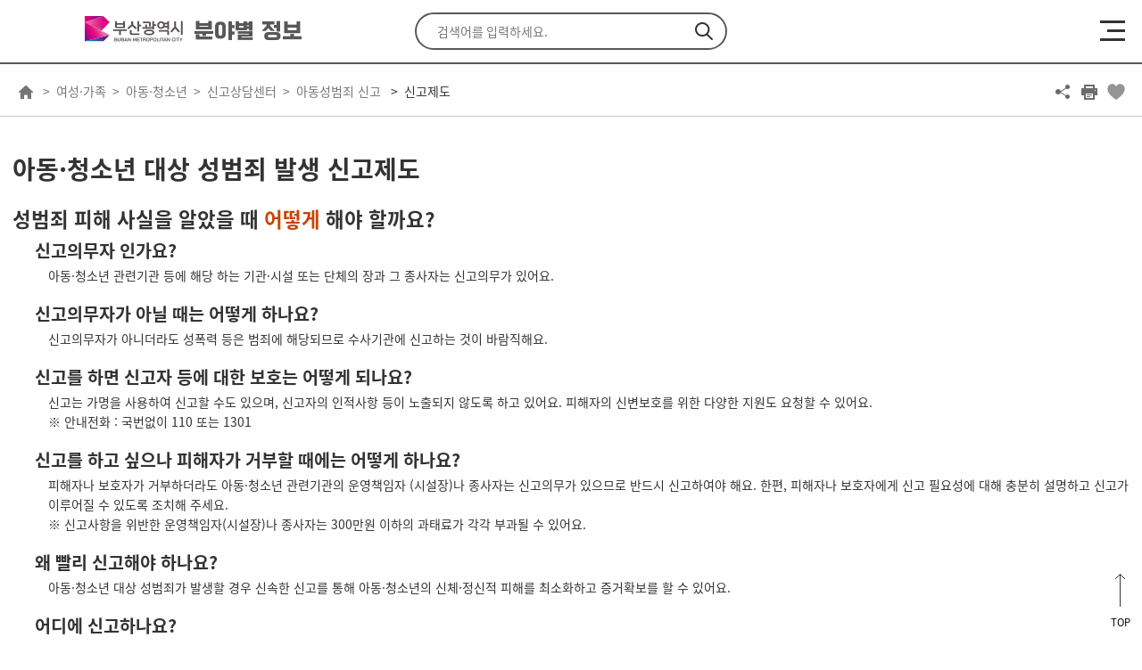

--- FILE ---
content_type: text/html; charset=UTF-8
request_url: https://www.busan.go.kr/depart/children060202
body_size: 375016
content:
<!DOCTYPE html>
<html lang="ko">
<head>
<meta charset="utf-8">
<meta http-equiv="X-UA-Compatible" content="IE=edge">
<!--<meta name="viewport" content="width=device-width, initial-scale=1.0, maximum-scale=1.0, minimum-scale=1.0, user-scalable=no">-->
<meta name="viewport" content="width=device-width, initial-scale=1.0, maximum-scale=2.0, minimum-scale=1.0">
<title>신고제도 : 부산광역시 분야별 통합</title>
		<meta property="og:title" content="신고제도 : 부산광역시 분야별 통합" />
	<meta name="keywords" content="부산광역시 분야별정보">
<meta name="description" content="부산광역시 분야별정보 페이지입니다.">

<meta property="og:description" content="부산광역시 분야별정보 페이지입니다." />
<meta property="og:image" content="/humanframe/theme/depart/assets/img/main/ogImg.png" />


<link rel="stylesheet" href="/humanframe/global/assets/vendor/jquery-ui/jquery-ui.min.css">
<link rel="stylesheet" href="/humanframe/global/assets/vendor/slick/slick.css">
<link rel="stylesheet" href="/humanframe/global/assets/css/jquery.fancybox.css"/>
<link rel="stylesheet" href="/humanframe/global/assets/css/global.css?v=202202251528">
<link rel="stylesheet" href="/humanframe/global/assets/css/jstree.css">
<link rel="stylesheet" href="/humanframe/theme/depart/assets/css/common.css?v=2023-05-19-1057">
<link rel="stylesheet" href="/humanframe/global/assets/vendor/chart/Chart.css">
<link rel="stylesheet" href="/humanframe/theme/depart/assets/css/content.css?v=202209191127">
<script src="/humanframe/global/assets/vendor/jquery/jquery.min.js"></script>
<script src="/humanframe/global/assets/vendor/jquery/jquery-migrate-1.2.1.min.js"></script>
<script src="/humanframe/global/assets/vendor/jquery-ui/jquery-ui.min.js"></script>
<!--[if lte IE 9]>
<link rel="stylesheet" href="/humanframe/global/assets/css/common_ie9.css">
<![endif]-->
<!--[if lt IE 9]>
<script src="/humanframe/global/assets/vendor/plugins/html5shiv.min.js"></script>
<script src="/humanframe/global/assets/vendor/plugins/respond.min.js"></script>
<![endif]-->
<script src="/humanframe/global/assets/vendor/plugins/jquery.validate.min.js"></script>
<script src="/humanframe/global/assets/vendor/plugins/jquery.validate.rule.js"></script>
<script src="/humanframe/global/assets/vendor/plugins/jquery.cookie.js"></script>
<script src="/humanframe/global/assets/script/jquery.fancybox.js"></script>
<script src="/humanframe/global/assets/vendor/plugins/localization/messages_ko.js"></script>
<script src="/humanframe/global/assets/vendor/netfunnel/netfunnel.js"></script>
<script src="/humanframe/global/assets/vendor/slick/slick.js"></script>
<script src="/humanframe/global/assets/script/global.js"></script>
<script src="/humanframe/global/assets/script/jstree.min.js"></script>
<script src="/humanframe/theme/depart/assets/script/common.js?v=202112281045"></script>

<script src="/humanframe/global/assets/vendor/chart/Chart.js"></script>
<script src="/humanframe/theme/depart/assets/script/content.js?v=202202231658"></script>	
<script>
	// location 중복 처리
	document.addEventListener("DOMContentLoaded", function(){
		var commLocation = document.querySelector("#contents #location");
		
		if(commLocation != undefined){
			document.querySelector("#contents").removeChild(commLocation);
		}
	});
</script>
<!-- Google tag (gtag.js) -->
	<script async src="https://www.googletagmanager.com/gtag/js?id=G-4M4WELCDZQ"></script>
	<script>
	  window.dataLayer = window.dataLayer || [];
	  function gtag(){dataLayer.push(arguments);}
	  gtag('js', new Date());
	  gtag('config', 'G-4M4WELCDZQ');
	</script>
<script src="/humanframe/global/assets/script/kakao.min.2.6.0.js"></script>
<script>
  Kakao.init('e3e59d502dacbc8fd6599e38fcd59a79');
</script>

<!--설물가팝업(250117)-->
<script>
    function popup(){
      window.open("https://busan.go.kr/humanframe/theme/depart/assets/html/holidaycost.html", "popup", "width=600, history=no, resizable=no, status=no, scrollbars=yes, menubar=no")
    }
</script>

</head>

<body data-menu="20624">
	<div id="skipNav"><a href="#contents">본문내용 바로가기</a></div>

<!-- start:header -->
<script>
function gologout(){
	alert("소셜 로그아웃되었습니다. \n(참고)페이스북/카카오톡/네이버에서도 로그아웃하시려면 \n각 웹사이트로 이동하여 로그아웃 하여 주십시오.");
	location.href = "http://www.busan.go.kr/member/logout";
}
</script>

<!-- <script type="text/javascript">
	function googleTranslateElementInit() {
	  new google.translate.TranslateElement({pageLanguage: 'ko', layout: google.translate.TranslateElement.InlineLayout.SIMPLE, autoDisplay: false}, 'google_translate_element');
	}
</script>
<div id="google_translate_element"></div>
<script type="text/javascript" src="//translate.google.com/translate_a/element.js?cb=googleTranslateElementInit"></script>
<script>
	$(function(){
		if($.cookie('googtrans') != undefined){
			var lang = $.cookie('googtrans').split('/')[2];
			var langStr = "";
			
			switch(lang){
				 case "vi" : {
					 langStr = "베트남어";
					 break;
				 }
			}
			
			$(".header-language select").find("option[value='"+langStr+"']").prop("selected", true);
		}
		
		$(".header-language-btn").on("click", function(e){
			e.preventDefault();
			if($(".header-language select").val().startsWith("http")) {
				window.open($(".header-language select").val(), "_blank");
			} else if($(".header-language select").val() == "") {
				var $frame = $('.goog-te-banner-frame');
				$frame.contents().find(".goog-close-link").get(0).click();
			} else {
				var $frame = $('.goog-te-menu-frame');
				var lang = $(".header-language select").val();
				$frame.contents().find('.goog-te-menu2-item span.text:contains('+lang+')').get(0).click();
			}
		});
	});
	
	function languageSelectHandler(code){
		var $frame = $('.goog-te-menu-frame');
		var $list = $(".language-select-list");
		
		if(code != ''){
			var $button = $frame.contents().find('.goog-te-menu2-item span.text:contains('+code+')').get(0);
			
			if($button != undefined){
				$button.click();
			}
		} else {
			$frame = $('.goog-te-banner-frame');
			
			var $button = $frame.contents().find(".goog-close-link").get(0);
			
			if($button != undefined){
				$button.click();
			}
		}
		
		$list.css("display","none");
	}
	
	function languageSelectOpen(){
		var $list = $(".language-select-list");
		
		if($list.is(":visible")){
			$list.css("display","none");
		} else {
			$list.css("display","block");
		}
	}
	
	function languageSelectFocusout(){
		var $list = $(".language-select-list");
		if($list.is(":visible")){
			$list.css("display","none");
		}
	}
</script> -->

<header id="header">
	<div class="header-top">
		<div class="header-inner">
			<div class="header-logo">
				<a href="/index"><img src="/humanframe/global/assets/img/common/logo.svg" alt="Busan is Good : 부산이라 좋다"/></a>
				<a href="/depart/index"><h1>분야별 정보</h1></a>
			</div>
			<button class="header-search-btn">검색 열기</button>
			<div class="header-search">
				<form name="srchFrm" action="https://www.busan.go.kr/search/total" method="get">
					<fieldset>
						<legend>통합검색</legend>
						<div>
							<label for="searchText" class="hidden">검색어 입력</label>
							<input id="searchText" name="searchText" type="text" class="text" placeholder="검색어를 입력하세요.">
							<input type="hidden" id="siteNo" name="siteNo" value="">
							<button type="submit" class="btnSearchGo">검색</button>
						</div>
					</fieldset>
				</form>
			</div>
			<ul class="header-util">
				<li class="header-language">
					<label for="selectLanguage" class="hidden">언어선택</label>
					<select  id="selectLanguage">
						<option value="https://www.busan.go.kr/eng">English</option>
						<option value="https://www.busan.go.kr/jpn">日本語</option>
						<option value="https://www.busan.go.kr/zhs">简体中文</option>
						<option value="https://www.busan.go.kr/zht">繁體中文</option>
					</select>
					<button class="header-language-btn" title="새창열림"><span>GO</span></button>
					</li>
				<li class="header-auth">
			 		<a href="https://www.busan.go.kr/member/login">로그인</a>
						<a href="https://www.busan.go.kr/member/register-step01">회원가입</a>
					</li>
			</ul>
		</div>
	</div>
	<div class="header-bottom">
		<div class="header-inner">
			<button class="header-nav-btn"><span>메뉴열기</span></button>
			<nav class="header-nav">
				<div class="header-auth">
					<a href="https://www.busan.go.kr/member/login" class="btn-type1">로그인</a>
						<a href="https://www.busan.go.kr/member/register-step01" class="btn-type2">회원가입</a>
					</div>
				<ul class="header-menu">
					<li data-menu="14967">
							<a href="/depart/ecnmnews" ><span>경제</span></a>
								<button class="btn-menudrop">하위메뉴 열기</button>
							<div class="sub-menu">
							<ul>
				        <li data-menu="15060">
							<a href="/depart/ecnmnotice" ><span>새소식</span></a>
								<button class="btn-menudrop">하위메뉴 열기</button>
							<ul>
				        <li data-menu="15063">
							<a href="/depart/ecnmnotice">공지사항</a>
								</li>
				            <li data-menu="15061">
							<a href="/depart/ecnmreference">자료실</a>
								</li>
				            <li data-menu="15062">
							<a href="/depart/ecnmfutureindustry">미래산업동향</a>
								</li>
				            <li data-menu="17578">
							<a href="/depart/ecnmbriefing">경제 브리핑</a>
								</li>
					            </ul>
				            </li>
				        <li data-menu="15064">
							<a href="/depart/ecnmpolicy" ><span>부산경제</span></a>
								<button class="btn-menudrop">하위메뉴 열기</button>
							<ul>
				        <li data-menu="15069">
							<a href="/depart/ecnmpolicy">경제정책</a>
								</li>
				            <li data-menu="17824">
							<a href="/depart/digitalecnm">디지털 경제</a>
								</li>
				            <li data-menu="15070">
							<a href="/depart/ecnmahproject01" >주요프로젝트</a>
								<button class="btn-menudrop">하위메뉴 열기</button>
							<ul>
				        <li data-menu="16458">
							<a href="/depart/ecnmahproject01">동남권 방사선 의<span class="fontGothic">&middot;</span>과학 산업단지 조성</a>
								</li>
				            <li data-menu="16459">
							<a href="/depart/ecnmahproject051">부산 연구개발특구 조성</a>
								</li>
				            <li data-menu="17438">
							<a href="/depart/ecnmahproject07">서비스 강소기업 지원・육성</a>
								</li>
				            <li data-menu="17439">
							<a href="/depart/ecnmahproject03">산업단지 조성</a>
								</li>
				            <li data-menu="17440">
							<a href="/depart/ecnmahproject08">센텀2지구 도시첨단산업단지 조성</a>
								</li>
					            </ul>
				            </li>
				        <li data-menu="15071">
							<a href="/depart/ecnmuntact">비대면 경제</a>
								</li>
				            <li data-menu="15072">
							<a href="/depart/share" >공유경제</a>
								<button class="btn-menudrop">하위메뉴 열기</button>
							<ul>
				        <li data-menu="17747">
							<a href="/depart/share01" >공유경제기업</a>
								<button class="btn-menudrop">하위메뉴 열기</button>
							<ul>
				        <li data-menu="17744">
							<a href="/depart/share01">공유기업이란</a>
								</li>
				            <li data-menu="17745">
							<a href="/depart/share02">공유기업 발굴 및 육성사업</a>
								</li>
				            <li data-menu="17746">
							<a href="/depart/share03">공유기업 컨설팅 등 지원   </a>
								</li>
					            </ul>
				            </li>
					            </ul>
				            </li>
				        <li data-menu="15073">
							<a href="/depart/ecnmfairtrade01" >공정거래</a>
								<button class="btn-menudrop">하위메뉴 열기</button>
							<ul>
				        <li data-menu="17579">
							<a href="/depart/ecnmfairtrade01">가맹사업 정보공개서 등록 안내</a>
								</li>
				            <li data-menu="17580">
							<a href="/depart/ecnmfairtrade02">분쟁조정 안내</a>
								</li>
				            <li data-menu="17581">
							<a href="/depart/ecnmfairtrade03">공지사항</a>
								</li>
				            <li data-menu="17582">
							<a href="/depart/ecnmfairtrade04">정보공개서 자료실</a>
								</li>
				            <li data-menu="17583">
							<a href="/depart/ecnmfairtrade05">분쟁조정 자료실</a>
								</li>
					            </ul>
				            </li>
				        <li data-menu="16460">
							<a href="/depart/ecnmghadcity" >부산혁신도시</a>
								<button class="btn-menudrop">하위메뉴 열기</button>
							<ul>
				        <li data-menu="16462">
							<a href="/depart/ecnmghadcity">사업개요</a>
								</li>
				            <li data-menu="16464">
							<a href="/depart/ecnmghadcity03">생활정보지</a>
								</li>
				            <li data-menu="16467">
							<a href="/depart/ecnmghadcity01-1" >이전기관 소개</a>
								<button class="btn-menudrop">하위메뉴 열기</button>
							<ul>
				        <li data-menu="16469">
							<a href="/depart/ecnmghadcity01-1">한국자산관리공사</a>
								</li>
				            <li data-menu="16471">
							<a href="/depart/ecnmghadcity01-2">한국예탁결제원</a>
								</li>
				            <li data-menu="16473">
							<a href="/depart/ecnmghadcity01-3">주택도시보증공사</a>
								</li>
				            <li data-menu="16475">
							<a href="/depart/ecnmghadcity01-4">한국주택금융공사</a>
								</li>
				            <li data-menu="16476">
							<a href="/depart/ecnmghadcity01-5">한국해양과학기술원</a>
								</li>
				            <li data-menu="16478">
							<a href="/depart/ecnmghadcity01-6">한국해양수산개발원</a>
								</li>
				            <li data-menu="16480">
							<a href="/depart/ecnmghadcity01-7">국립해양조사원</a>
								</li>
				            <li data-menu="16482">
							<a href="/depart/ecnmghadcity01-8">국립수산물품질관리원</a>
								</li>
				            <li data-menu="16484">
							<a href="/depart/ecnmghadcity01-9">한국남부발전(주)</a>
								</li>
				            <li data-menu="16486">
							<a href="/depart/ecnmghadcity01-10">한국청소년상담복지개발원</a>
								</li>
				            <li data-menu="16487">
							<a href="/depart/ecnmghadcity01-11">영화진흥위원회</a>
								</li>
				            <li data-menu="16489">
							<a href="/depart/ecnmghadcity01-12">영상물등급위원회</a>
								</li>
				            <li data-menu="16492">
							<a href="/depart/ecnmghadcity01-13">게임물관리위원회</a>
								</li>
					            </ul>
				            </li>
					            </ul>
				            </li>
				        <li data-menu="15074">
							<a href="http://www.becos.kr" target="_blank" rel="noopener noreferrer" title="새창">부산경제통계포털</a>
								</li>
				            <li data-menu="20486">
							<a href="/depart/socialecn01" >사회적경제</a>
								<button class="btn-menudrop">하위메뉴 열기</button>
							<ul>
				        <li data-menu="20487">
							<a href="/depart/socialecn01">사회적경제 육성계획</a>
								</li>
				            <li data-menu="20488">
							<a href="/depart/socialecn02">사회적경제기업</a>
								</li>
				            <li data-menu="20489">
							<a href="/depart/socialecn03">사회적경제 자료실</a>
								</li>
				            <li data-menu="20490">
							<a href="https://bsec.or.kr/" target="_blank" rel="noopener noreferrer" title="새창">사회적경제지원센터</a>
								</li>
				            <li data-menu="20491">
							<a href="/depart/socialecn05">사회적경제 판로/마케팅</a>
								</li>
					            </ul>
				            </li>
				        <li data-menu="17584">
							<a href="/depart/ecnmacoop01" >협동조합</a>
								<button class="btn-menudrop">하위메뉴 열기</button>
							<ul>
				        <li data-menu="17585">
							<a href="/depart/ecnmacoop01">협동조합이란? </a>
								</li>
				            <li data-menu="17586">
							<a href="/depart/ecnmacoop02">협동조합 설립절차</a>
								</li>
				            <li data-menu="17587">
							<a href="/depart/ecnmacoop03">협동조합 자료실</a>
								</li>
				            <li data-menu="17588">
							<a href="https://www.coop.go.kr/home/state/guildEstablish.do?menu_no=2032" target="_blank" rel="noopener noreferrer" title="새창">협동조합 현황</a>
								</li>
				            <li data-menu="17589">
							<a href="/depart/ecnmgongsi">경영공시 조회</a>
								</li>
					            </ul>
				            </li>
				        <li data-menu="20708">
							<a href="/depart/socialenterprise01" >사회적기업</a>
								<button class="btn-menudrop">하위메뉴 열기</button>
							<ul>
				        <li data-menu="20709">
							<a href="/depart/socialenterprise01">사회적기업</a>
								</li>
				            <li data-menu="20710">
							<a href="/depart/socialenterprise02">사회적기업 인증 및 지정</a>
								</li>
				            <li data-menu="20711">
							<a href="https://www.seis.or.kr" target="_blank" rel="noopener noreferrer" title="새창">사회적기업 포탈</a>
								</li>
					            </ul>
				            </li>
				        <li data-menu="20712">
							<a href="/depart/villageeco01" >마을기업</a>
								<button class="btn-menudrop">하위메뉴 열기</button>
							<ul>
				        <li data-menu="20713">
							<a href="/depart/villageeco01">마을기업</a>
								</li>
				            <li data-menu="20714">
							<a href="/depart/villageeco02">부산마을기업 공동브랜드 'oira BUSAN'</a>
								</li>
					            </ul>
				            </li>
					            </ul>
				            </li>
				        <li data-menu="15065">
							<a href="/depart/ecnmlifesupport" ><span>생활경제</span></a>
								<button class="btn-menudrop">하위메뉴 열기</button>
							<ul>
				        <li data-menu="15075">
							<a href="/depart/ecnmahbusanloan01" >생활경제지원</a>
								<button class="btn-menudrop">하위메뉴 열기</button>
							<ul>
				        <li data-menu="16502">
							<a href="/depart/ecnmahbusanloan01" >대부업</a>
								<button class="btn-menudrop">하위메뉴 열기</button>
							<ul>
				        <li data-menu="16525">
							<a href="/depart/ecnmahbusanloan01">대부업법</a>
								</li>
				            <li data-menu="16527">
							<a href="/depart/ecnmahbusanloan02">등록 대부업체 명단</a>
								</li>
				            <li data-menu="16529">
							<a href="https://www.fss.or.kr/fss/main/contents.do?menuNo=200289" target="_blank" rel="noopener noreferrer" title="새창">불법금융신고센터</a>
								</li>
				            <li data-menu="16530">
							<a href="/depart/ecnmahbusanloan04">대부업체 이용피해신고 안내</a>
								</li>
				            <li data-menu="16532">
							<a href="/depart/ecnmahbusanloan05">대부업 분쟁조정 신청</a>
								</li>
					            </ul>
				            </li>
				        <li data-menu="16503">
							<a href="/depart/ecnmahpublicfee01" >공공요금</a>
								<button class="btn-menudrop">하위메뉴 열기</button>
							<ul>
				        <li data-menu="16827">
							<a href="/depart/ecnmahpublicfeebus" >주요공공요금</a>
								<button class="btn-menudrop">하위메뉴 열기</button>
							<ul>
				        <li data-menu="16829">
							<a href="/depart/ecnmahpublicfeebus">시내버스</a>
								</li>
				            <li data-menu="16830">
							<a href="/depart/ecnmahpublicfeetaxi">택시</a>
								</li>
				            <li data-menu="16831">
							<a href="/depart/ecnmahpublicfeerail">도시철도</a>
								</li>
				            <li data-menu="16832">
							<a href="/depart/ecnmahpublicfeegas">도시가스</a>
								</li>
				            <li data-menu="16833">
							<a href="/depart/ecnmahpublicfeewater">상수도</a>
								</li>
				            <li data-menu="16834">
							<a href="/depart/ecnmahpublicfeesewer">하수도</a>
								</li>
					            </ul>
				            </li>
				        <li data-menu="16828">
							<a href="/depart/ecnmahpublicfee02">기타공공요금</a>
								</li>
					            </ul>
				            </li>
				        <li data-menu="16504">
							<a href="/depart/sangjoinfo1?bbsNo=28">상조업체안내</a>
								</li>
				            <li data-menu="16509">
							<a href="https://ecc.seoul.go.kr/DR4001/FN4002LS.jsp" target="_blank" rel="noopener noreferrer" title="새창">쇼핑몰평가</a>
								</li>
					            </ul>
				            </li>
				        <li data-menu="15076">
							<a href="/depart/ecnmtraditionalmarket01" >전통시장</a>
								<button class="btn-menudrop">하위메뉴 열기</button>
							<ul>
				        <li data-menu="16534">
							<a href="/depart/ecnmtraditionalmarket0101" >전통시장 지원</a>
								<button class="btn-menudrop">하위메뉴 열기</button>
							<ul>
				        <li data-menu="16536">
							<a href="/depart/ecnmtraditionalmarket0101">시설 현대화</a>
								</li>
				            <li data-menu="16537">
							<a href="/depart/ecnmtraditionalmarket0102">경영 현대화</a>
								</li>
				            <li data-menu="16538">
							<a href="/depart/ecnmtraditionalmarke0103">소규모 환경개선사업</a>
								</li>
					            </ul>
				            </li>
				        <li data-menu="16535">
							<a href="/depart/traditionalmarket02">전통시장 현황</a>
								</li>
					            </ul>
				            </li>
				        <li data-menu="15077">
							<a href="/depart/ecnmpricesurveyrules" >부산물가정보</a>
								<button class="btn-menudrop">하위메뉴 열기</button>
							<ul>
				        <li data-menu="16541">
							<a href="/depart/ecnmpricesurveyrules">물가조사안내</a>
								</li>
				            <li data-menu="16543">
							<a href="/depart/abnecessity01?isMart=true" >생활필수품가격</a>
								<button class="btn-menudrop">하위메뉴 열기</button>
							<ul>
				        <li data-menu="16550">
							<a href="/depart/abnecessity01?isMart=true">대형마트</a>
								</li>
				            <li data-menu="16551">
							<a href="/depart/abnecessity02?kind=404">전통시장</a>
								</li>
				            <li data-menu="16552">
							<a href="/depart/abnecessity03?isMart=true">최저가</a>
								</li>
				            <li data-menu="16553">
							<a href="/depart/abnecessity04?flag=mart">물가지도(대형마트)</a>
								</li>
				            <li data-menu="16554">
							<a href="/depart/abnecessity05?flag=market">물가지도(전통시장)</a>
								</li>
					            </ul>
				            </li>
				        <li data-menu="16544">
							<a href="/depart/abpersonal01?kind=418" >개인서비스가격</a>
								<button class="btn-menudrop">하위메뉴 열기</button>
							<ul>
				        <li data-menu="16555">
							<a href="/depart/abpersonal01?kind=418">개인서비스요금조회</a>
								</li>
				            <li data-menu="16557">
							<a href="/depart/abpersonal03?flag=market">물가지도</a>
								</li>
				            <li data-menu="16556">
							<a href="/depart/abpersonal02?kind=418">최저가</a>
								</li>
					            </ul>
				            </li>
				        <li data-menu="16545">
							<a href="/depart/ecnmabsaverinfo01">구군별 물가정보</a>
								</li>
				            <li data-menu="16546">
							<a href="/depart/goodshops">착한가격업소</a>
								</li>
				            <li data-menu="21769">
							<a href="https://xn--o39aom903bj5cuutz5m.com/" target="_blank" rel="noopener noreferrer" title="새창">부산 착한가격 보물찾기</a>
								</li>
				            <li data-menu="16547">
							<a href="/depart/consumerprice?flag=false" >물가동향</a>
								<button class="btn-menudrop">하위메뉴 열기</button>
							<ul>
				        <li data-menu="16560">
							<a href="/depart/consumerprice?flag=false">소비자 물가지수</a>
								</li>
				            <li data-menu="16563">
							<a href="/depart/priceindex?flag=true">전국 물가지수</a>
								</li>
					            </ul>
				            </li>
				        <li data-menu="16548">
							<a href="http://www.opinet.co.kr/user/main/mainView.do" target="_blank" rel="noopener noreferrer" title="새창">국내유가정보</a>
								</li>
				            <li data-menu="16549">
							<a href="/depart/mngmarket" >물가정보망관리</a>
								<button class="btn-menudrop">하위메뉴 열기</button>
							<ul>
				        <li data-menu="16565">
							<a href="/depart/mngmarket">마켓관리</a>
								</li>
				            <li data-menu="16567">
							<a href="/depart/pricesurvey">물가 가격 조사</a>
								</li>
					            </ul>
				            </li>
					            </ul>
				            </li>
				        <li data-menu="15078">
							<a href="/depart/ecnmahlifecenter05" >소비자보호</a>
								<button class="btn-menudrop">하위메뉴 열기</button>
							<ul>
				        <li data-menu="16572">
							<a href="/depart/ecnmahlifecenter01" >소비생활센터 안내</a>
								<button class="btn-menudrop">하위메뉴 열기</button>
							<ul>
				        <li data-menu="16590">
							<a href="/depart/ecnmahlifecenter01">인사말</a>
								</li>
				            <li data-menu="16593">
							<a href="/depart/ecnmahlifecenter05">위치 및 연락처</a>
								</li>
					            </ul>
				            </li>
				        <li data-menu="16574">
							<a href="/depart/abcounseling?bbsNo=295">소비자상담 및 전자상거래 신고센터</a>
								</li>
				            <li data-menu="16576">
							<a href="/depart/ecnmabcounselingfaq">상담사례 FAQ</a>
								</li>
				            <li data-menu="16580">
							<a href="/depart/ecnmahorganizations">소비자 관련 기관안내</a>
								</li>
				            <li data-menu="16586">
							<a href="/depart/ecnmabcustinfo">소비자정보 및 소비자안전정보</a>
								</li>
					            </ul>
				            </li>
				        <li data-menu="15079">
							<a href="/depart/ecnmahgas" >에너지정보</a>
								<button class="btn-menudrop">하위메뉴 열기</button>
							<ul>
				        <li data-menu="16722">
							<a href="/depart/ecnmahgas04" >가스</a>
								<button class="btn-menudrop">하위메뉴 열기</button>
							<ul>
				        <li data-menu="16729">
							<a href="/depart/ecnmahgas04">도시가스 공급 규정</a>
								</li>
				            <li data-menu="16730">
							<a href="/depart/ecnmahgas05">도시가스의 요금</a>
								</li>
				            <li data-menu="16731">
							<a href="/depart/ecnmahgas06">계절별 가스안전 사용요령</a>
								</li>
					            </ul>
				            </li>
				        <li data-menu="16723">
							<a href="http://cyber.kepco.co.kr/ckepco/" target="_blank" rel="noopener noreferrer" title="새창">전기</a>
								<button class="btn-menudrop">하위메뉴 열기</button>
							<ul>
				        <li data-menu="20272">
							<a href="https://online.kepco.co.kr/PRM088D00" target="_blank" rel="noopener noreferrer" title="새창">전기요금 복지할인 제도</a>
								</li>
				            <li data-menu="20273">
							<a href="https://online.kepco.co.kr/COM003D00" target="_blank" rel="noopener noreferrer" title="새창">한전on </a>
								</li>
					            </ul>
				            </li>
				        <li data-menu="16724">
							<a href="/depart/ecnmahheating01" >지역난방</a>
								<button class="btn-menudrop">하위메뉴 열기</button>
							<ul>
				        <li data-menu="16732">
							<a href="/depart/ecnmahheating01">지역난방열요금</a>
								</li>
				            <li data-menu="16733">
							<a href="/depart/ecnmahheating02">지역난방열공급 업무처리절차</a>
								</li>
				            <li data-menu="16734">
							<a href="/depart/ecnmahheating03">지역난방 공사비 부담금 부과 기준 및 관리 내역</a>
								</li>
					            </ul>
				            </li>
					            </ul>
				            </li>
					            </ul>
				            </li>
				        <li data-menu="15066">
							<a href="/depart/ecnmcompanypolicy" ><span>기업경제</span></a>
								<button class="btn-menudrop">하위메뉴 열기</button>
							<ul>
				        <li data-menu="15080">
							<a href="/depart/ecnm9vision" >기업경제정책</a>
								<button class="btn-menudrop">하위메뉴 열기</button>
							<ul>
				        <li data-menu="16746">
							<a href="/depart/ecnm9vision" >9대 전략산업 육성</a>
								</li>
				            <li data-menu="17681">
							<a href="/depart/ecnmsmallbiz01">산업피해 구제관련 중소기업 지원제도</a>
								</li>
				            <li data-menu="17687">
							<a href="/depart/ecnmsmallbiz05">신발산업진흥센터 운영</a>
								</li>
				            <li data-menu="17688">
							<a href="/depart/ecnmsmallbiz06">해외마케팅사업 지원</a>
								</li>
				            <li data-menu="17689">
							<a href="/depart/ecnmsmallbiz07">신발산업 정보화사업</a>
								</li>
				            <li data-menu="17690">
							<a href="/depart/ecnmsmallbiz08">부산브랜드 신발육성사업</a>
								</li>
				            <li data-menu="17691">
							<a href="/depart/ecnmsmallbiz09">신발<span class="fontGothic">&middot;</span>섬유패션 전시회(패패부산)참가지원</a>
								</li>
				            <li data-menu="17692">
							<a href="/depart/ecnmsmallbiz10">부산형 히든챔피언기업 육성 지원</a>
								</li>
					            </ul>
				            </li>
				        <li data-menu="15081">
							<a href="/depart/SMEsupportpolicy" >기업경제지원사업</a>
								<button class="btn-menudrop">하위메뉴 열기</button>
							<ul>
				        <li data-menu="16755">
							<a href="/depart/SMEsupportpolicy">중소기업 지원시책</a>
								</li>
				            <li data-menu="16756">
							<a href="/depart/ablocal">향토기업</a>
								</li>
				            <li data-menu="16757">
							<a href="/depart/abbest">우수기업</a>
								</li>
				            <li data-menu="16758">
							<a href="/depart/ecnmmasterlist" >부산지역 숙련기술명장</a>
								<button class="btn-menudrop">하위메뉴 열기</button>
							<ul>
				        <li data-menu="19612">
							<a href="https://meister.hrdkorea.or.kr/sub/16/1/1/technician/technician_list.do?area_code=A102&search_type=3&page=1&memberType=M1&area_Cd=A102&work_Type_Cd=&work_Category_Cd=&searchValue=&searchValue2=&pageSize=10" target="_blank" rel="noopener noreferrer" title="새창">대한민국명장</a>
								</li>
				            <li data-menu="21198">
							<a href="/depart/ecnmmasterlist01" >부산광역시 명장</a>
								</li>
					            </ul>
				            </li>
				        <li data-menu="16760">
							<a href="/depart/ecnmahitcenter">IT지원센터현황</a>
								</li>
					            </ul>
				            </li>
				        <li data-menu="15082">
							<a href="/depart/ecnmsmileproject2024" >소상공인정책</a>
								<button class="btn-menudrop">하위메뉴 열기</button>
							<ul>
				        <li data-menu="20238">
							<a href="/depart/ecnmsmileproject2024">2025년 소상공인 지원사업</a>
								</li>
				            <li data-menu="17753">
							<a href="https://busandong100.kr/" target="_blank" rel="noopener noreferrer" title="새창">동백전</a>
								</li>
				            <li data-menu="21249">
							<a href="/depart/bssalefesta">부산세일페스타</a>
								</li>
					            </ul>
				            </li>
				        <li data-menu="15083">
							<a href="http://sminfo.mss.go.kr/" target="_blank" rel="noopener noreferrer" title="새창">기업정보</a>
								<button class="btn-menudrop">하위메뉴 열기</button>
							<ul>
				        <li data-menu="17693">
							<a href="http://sminfo.mss.go.kr/" target="_blank" rel="noopener noreferrer" title="새창">기업정보</a>
								</li>
				            <li data-menu="16803">
							<a href="http://www.bizinfo.go.kr" target="_blank" rel="noopener noreferrer" title="새창">기업마당</a>
								</li>
					            </ul>
				            </li>
				        <li data-menu="15084">
							<a href="/depart/ecnmfamilysite">관련사이트</a>
								</li>
				            <li data-menu="20379">
							<a href="https://finpc.org" target="_blank" rel="noopener noreferrer" title="새창">부산핀테크허브</a>
								</li>
					            </ul>
				            </li>
				        <li data-menu="15067">
							<a href="/depart/ecnmcleanenergy" ><span>지역산업</span></a>
								<button class="btn-menudrop">하위메뉴 열기</button>
							<ul>
				        <li data-menu="15087">
							<a href="/depart/ecnmcleanenergy01" >클린에너지산업</a>
								<button class="btn-menudrop">하위메뉴 열기</button>
							<ul>
				        <li data-menu="17694">
							<a href="/depart/ecnmcleanenergy01">클린에너지도시, 부산!</a>
								</li>
				            <li data-menu="17695">
							<a href="/depart/ecnmcleanenergy02">신재생에너지 비전과 전략</a>
								</li>
				            <li data-menu="17696">
							<a href="/depart/ecnmcleanenergy0301" >추진전략</a>
								<button class="btn-menudrop">하위메뉴 열기</button>
							<ul>
				        <li data-menu="17697">
							<a href="/depart/ecnmcleanenergy0301">클린에너지란?</a>
								</li>
				            <li data-menu="17698">
							<a href="/depart/ecnmcleanenergy0302">전략1. 신재생에너지 보급확대</a>
								</li>
				            <li data-menu="17699">
							<a href="/depart/ecnmcleanenergy0303">전략2. 에너지 효율화 <span class="fontGothic">&middot;</span> 수요관리</a>
								</li>
				            <li data-menu="17701">
							<a href="/depart/ecnmcleanenergy0305">전략3. 시민참여형 네트워크 운영</a>
								</li>
					            </ul>
				            </li>
				        <li data-menu="17702">
							<a href="/depart/ecnmcleanenergy04">수소연료전지 안전성</a>
								</li>
				            <li data-menu="17703">
							<a href="/depart/ecnmcleanenergy0501" >참여마당/신청하세요</a>
								<button class="btn-menudrop">하위메뉴 열기</button>
							<ul>
				        <li data-menu="17704">
							<a href="/depart/ecnmcleanenergy0501">미니태양광 발전설비 보급사업</a>
								</li>
				            <li data-menu="17705">
							<a href="/depart/ecnmcleanenergy0502">클린에너지기술 혁신기업 육성사업</a>
								</li>
				            <li data-menu="17706">
							<a href="/depart/ecnmcleanenergy0503">에너지진단 및 시설개선사업</a>
								</li>
				            <li data-menu="17710">
							<a href="/depart/ecnmcleanenergy0504">클린에너지 시민 절약 실천사업</a>
								</li>
				            <li data-menu="17711">
							<a href="/depart/ecnmcleanenergy0505">전기(발전)사업 허가</a>
								</li>
				            <li data-menu="17713">
							<a href="/depart/ecnmcleanenergy0506">주택지원사업</a>
								</li>
				            <li data-menu="17714">
							<a href="/depart/ecnmcleanenergy0507">융복합지원사업</a>
								</li>
				            <li data-menu="17715">
							<a href="/depart/ecnmcleanenergy0508">취약계층 에너지 복지사업</a>
								</li>
					            </ul>
				            </li>
				        <li data-menu="17712">
							<a href="/depart/ecnmcleanenergy06">정보마당</a>
								</li>
					            </ul>
				            </li>
				        <li data-menu="15088">
							<a href="/depart/ecnmshoeshall01" >한국신발관</a>
								<button class="btn-menudrop">하위메뉴 열기</button>
							<ul>
				        <li data-menu="17716">
							<a href="/depart/ecnmshoeshall0101" >한국신발관 소개</a>
								<button class="btn-menudrop">하위메뉴 열기</button>
							<ul>
				        <li data-menu="17718">
							<a href="/depart/ecnmshoeshall0101">한국신발관 소개</a>
								</li>
				            <li data-menu="17717">
							<a href="/depart/ecnmshoeshall0102">기관상징(CI)/홍보문양(BI)</a>
								</li>
					            </ul>
				            </li>
				        <li data-menu="17719">
							<a href="/depart/ecnmshoeshall0201" >이용안내</a>
								<button class="btn-menudrop">하위메뉴 열기</button>
							<ul>
				        <li data-menu="17721">
							<a href="/depart/ecnmshoeshall0202">편의시설</a>
								</li>
				            <li data-menu="17720">
							<a href="/depart/ecnmshoeshall0201">관람/층별안내</a>
								</li>
				            <li data-menu="17722">
							<a href="/depart/ecnmshoeshall0203">오시는 길</a>
								</li>
					            </ul>
				            </li>
				        <li data-menu="17723">
							<a href="/depart/ecnmshoeshall0301" >신발인력양성</a>
								<button class="btn-menudrop">하위메뉴 열기</button>
							<ul>
				        <li data-menu="17724">
							<a href="/depart/ecnmshoeshall0301">컨소시엄 사업안내</a>
								</li>
				            <li data-menu="17754">
							<a href="http://hrd.shoenet.org/main/13" target="_blank" rel="noopener noreferrer" title="새창">교육일정</a>
								</li>
				            <li data-menu="17725">
							<a href="/depart/ecnmshoeshall0302">시설장비</a>
								</li>
					            </ul>
				            </li>
				        <li data-menu="17726">
							<a href="http://hrd.shoenet.org/main/14" target="_blank" rel="noopener noreferrer" title="새창">교육신청</a>
								</li>
					            </ul>
				            </li>
					            </ul>
				            </li>
				        <li data-menu="15068">
							<a href="/depart/ecnmtradepolicy" ><span>투자<span class="fontGothic">&middot;</span>통상</span></a>
								<button class="btn-menudrop">하위메뉴 열기</button>
							<ul>
				        <li data-menu="15089">
							<a href="/depart/ecnmahinvestment01" >통상진흥정책</a>
								<button class="btn-menudrop">하위메뉴 열기</button>
							<ul>
				        <li data-menu="16804">
							<a href="/depart/ecnmahinvestment01">해외무역사절단 파견</a>
								</li>
				            <li data-menu="16806">
							<a href="/depart/ecnmahinvestment02">해외전시회 참가지원</a>
								</li>
				            <li data-menu="16807">
							<a href="/depart/ecnmahinvestment03">해외바이어 초청 수출상담회 개최</a>
								</li>
				            <li data-menu="16809">
							<a href="/depart/ecnmahinvestment09">수출보험료 지원사업</a>
								</li>
				            <li data-menu="19622">
							<a href="/depart/ecnmahinvestment10">수출신용보증료 지원사업</a>
								</li>
				            <li data-menu="16810">
							<a href="/depart/ecnmahinvestment11">해외지사화사업 지원</a>
								</li>
				            <li data-menu="16811">
							<a href="/depart/ecnmahinvestment12">해외무역사무소 운영</a>
								</li>
				            <li data-menu="16808">
							<a href="/depart/ecnmahinvestment04">글로벌 수출스타기업 육성</a>
								</li>
					            </ul>
				            </li>
				        <li data-menu="15090">
							<a href="/depart/ecnmahforeigner01" >투자유치</a>
								<button class="btn-menudrop">하위메뉴 열기</button>
							<ul>
				        <li data-menu="16812">
							<a href="/depart/ecnmahforeigner01" >외국인 투자</a>
								<button class="btn-menudrop">하위메뉴 열기</button>
							<ul>
				        <li data-menu="16814">
							<a href="/depart/ecnmahforeigner01">외국인 투자의 정의</a>
								</li>
				            <li data-menu="16815">
							<a href="/depart/ecnmahforeigner02">외국인 투자의 형태</a>
								</li>
				            <li data-menu="16816">
							<a href="/depart/ecnmahforeigner03">외국인 투자 신고절차</a>
								</li>
				            <li data-menu="16817">
							<a href="/depart/ecnmahforeigner04">외국인 투자지역</a>
								</li>
				            <li data-menu="16818">
							<a href="/depart/ecnmahforeigner05">외국인 투자재정지원</a>
								</li>
					            </ul>
				            </li>
					            </ul>
				            </li>
				        <li data-menu="15091">
							<a href="/depart/ecnmahattraction" >투자통상</a>
								<button class="btn-menudrop">하위메뉴 열기</button>
							<ul>
				        <li data-menu="16819">
							<a href="/depart/ecnmahattraction001" >기업유치</a>
								<button class="btn-menudrop">하위메뉴 열기</button>
							<ul>
				        <li data-menu="16821">
							<a href="/depart/ecnmahattraction001">한눈에보는 투자환경</a>
								</li>
				            <li data-menu="16822">
							<a href="/depart/ecnmahattraction00201" >기업지원 제도</a>
								</li>
					            </ul>
				            </li>
				        <li data-menu="16820">
							<a href="/depart/ecnmahfreezone">경제자유구역지원</a>
								</li>
					            </ul>
				            </li>
				        <li data-menu="15092">
							<a href="/depart/ecnmexportpartner">수출유관기업</a>
								</li>
				            <li data-menu="15093">
							<a href="https://trade.bepa.kr/" target="_blank" rel="noopener noreferrer" title="새창">부산수출플랫폼</a>
								</li>
					            </ul>
				            </li>
					            </ul>
				            </div>
			            	</li>
				        <li data-menu="14968">
							<a href="/depart/abnotice" ><span>일자리<span class="fontGothic">&middot;</span>노동<span class="fontGothic">&middot;</span>교육</span></a>
								<button class="btn-menudrop">하위메뉴 열기</button>
							<div class="sub-menu">
							<ul>
				        <li data-menu="15049">
							<a href="/depart/abnotice" ><span>일자리정책</span></a>
								<button class="btn-menudrop">하위메뉴 열기</button>
							<ul>
				        <li data-menu="15142">
							<a href="/depart/abnotice">공지사항</a>
								</li>
				            <li data-menu="15096">
							<a href="/depart/ahjobsupport01" >일자리지원사업</a>
								<button class="btn-menudrop">하위메뉴 열기</button>
							<ul>
				        <li data-menu="15149">
							<a href="/depart/ahjobsupport01">직업능력개발 훈련사업</a>
								</li>
				            <li data-menu="15151">
							<a href="/depart/ahjobsupport02">취업연수생 고용사업</a>
								</li>
				            <li data-menu="15141">
							<a href="/depart/workopen">공공근로사업</a>
								</li>
					            </ul>
				            </li>
				        <li data-menu="15143">
							<a href="https://www.busanjob.net/" target="_blank" rel="noopener noreferrer" title="새창">일자리정보망</a>
								</li>
					            </ul>
				            </li>
				        <li data-menu="15046">
							<a href="/depart/jobgonji" ><span>취업정보</span></a>
								<button class="btn-menudrop">하위메뉴 열기</button>
							<ul>
				        <li data-menu="15094">
							<a href="/depart/jobgonji01" >채용공고</a>
								<button class="btn-menudrop">하위메뉴 열기</button>
							<ul>
				        <li data-menu="15145">
							<a href="/depart/jobgonji01">채용정보</a>
								</li>
				            <li data-menu="15146">
							<a href="/depart/jobgonji02">타기관 채용정보</a>
								</li>
					            </ul>
				            </li>
				        <li data-menu="15095">
							<a href="/depart/jobexam01" >공무원 시험정보</a>
								<button class="btn-menudrop">하위메뉴 열기</button>
							<ul>
				        <li data-menu="15147">
							<a href="/depart/jobexam01">시험공고</a>
								</li>
				            <li data-menu="15152">
							<a href="/depart/jobexam02">시험안내</a>
								</li>
				            <li data-menu="15153">
							<a href="https://local.gosi.go.kr/klid/main/main.do" target="_blank" rel="noopener noreferrer" title="새창">원서접수센터</a>
								</li>
				            <li data-menu="15155">
							<a href="/depart/jobexam055">시험통계</a>
								</li>
				            <li data-menu="20880">
							<a href="/depart/jobexam45">임기제/개방형</a>
								</li>
				            <li data-menu="15156">
							<a href="/depart/jobexam05?bbsNo=346">시험관련문의</a>
								</li>
					            </ul>
				            </li>
				        <li data-menu="15148">
							<a href="/depart/jobexam">자격시험 </a>
								</li>
				            <li data-menu="15097">
							<a href="/depart/abworketc01" >취업관련기관안내</a>
								<button class="btn-menudrop">하위메뉴 열기</button>
							<ul>
				        <li data-menu="16981">
							<a href="/depart/abworketc01">취업정보센터</a>
								</li>
				            <li data-menu="16982">
							<a href="/depart/abworketc02">고용센터</a>
								</li>
				            <li data-menu="16983">
							<a href="/depart/abworketc03">일일취업안내소</a>
								</li>
				            <li data-menu="16984">
							<a href="/depart/abworketc04">여성취업교육훈련</a>
								</li>
				            <li data-menu="16985">
							<a href="/depart/abworketc05">직업소개소</a>
								</li>
				            <li data-menu="16986">
							<a href="http://www.work24.go.kr" target="_blank" rel="noopener noreferrer" title="새창">고용24</a>
								</li>
				            <li data-menu="16988">
							<a href="http://www.q-net.or.kr/crf021.do?id=crf02101&gSite=Q&gId=" target="_blank" rel="noopener noreferrer" title="새창">산업인력관리공단(큐넷)</a>
								</li>
					            </ul>
				            </li>
				        <li data-menu="15047">
							<a href="http://www.busanstartup.kr/" target="_blank" rel="noopener noreferrer" title="새창">창업포털</a>
								</li>
					            </ul>
				            </li>
				        <li data-menu="19617">
							<a href="/depart/work01" ><span>노동정책</span></a>
								<button class="btn-menudrop">하위메뉴 열기</button>
							<ul>
				        <li data-menu="19618">
							<a href="/depart/work01">노동정책 기본계획</a>
								</li>
				            <li data-menu="19911">
							<a href="/depart/work05">노동상담소</a>
								</li>
				            <li data-menu="21775">
							<a href="/depart/work06">부산형 생활임금제</a>
								</li>
				            <li data-menu="19619">
							<a href="/depart/work02">노동권익위원회</a>
								</li>
				            <li data-menu="19621">
							<a href="/depart/work04">노동조사신고</a>
								</li>
				            <li data-menu="19620">
							<a href="/depart/work03">노동행정 개선 종합 컨설팅</a>
								</li>
				            <li data-menu="21777">
							<a href="/depart/work0701">연구자료</a>
								</li>
				            <li data-menu="21778">
							<a href="/depart/work0702">관련기관</a>
								</li>
					            </ul>
				            </li>
				        <li data-menu="20551">
							<a href="/depart/prevention01" ><span>산업안전 정책</span></a>
								<button class="btn-menudrop">하위메뉴 열기</button>
							<ul>
				        <li data-menu="20552">
							<a href="/depart/prevention01">산업재해 예방 지원정책</a>
								</li>
				            <li data-menu="20553">
							<a href="/depart/prevention02">노동안전보건지킴이단 운영</a>
								</li>
				            <li data-menu="20554">
							<a href="/depart/prevention03">공동안전관리자 운영 지원</a>
								</li>
				            <li data-menu="20742">
							<a href="/depart/prevention04">산업안전보건 분야 인증지원</a>
								</li>
				            <li data-menu="20556">
							<a href="/depart/prevention05">산업재해예방 가이드</a>
								</li>
				            <li data-menu="20557">
							<a href="/depart/prevention06">유해화학물질 정보</a>
								</li>
				            <li data-menu="21781">
							<a href="/depart/prevention0702">관련기관</a>
								</li>
					            </ul>
				            </li>
				        <li data-menu="15051">
							<a href="/depart/digital" ><span>교육</span></a>
								<button class="btn-menudrop">하위메뉴 열기</button>
							<ul>
				        <li data-menu="15052">
							<a href="/depart/digital">디지털배움터</a>
								</li>
				            <li data-menu="15135">
							<a href="/depart/lifeedu">평생학습</a>
								</li>
				            <li data-menu="15136">
							<a href="/depart/bdia">부산디지털혁신아카데미(비디아)</a>
								</li>
				            <li data-menu="20642">
							<a href="https://library.busan.go.kr/busanlibrary" target="_blank" rel="noopener noreferrer" title="새창">부산도서관</a>
								</li>
				            <li data-menu="15137">
							<a href="https://www.busan.go.kr/bschild" target="_blank" rel="noopener noreferrer" title="새창">들락날락</a>
								</li>
				            <li data-menu="20267">
							<a href="/depart/mjschool">명지국제신도시 국제학교 조성</a>
								</li>
				            <li data-menu="20705">
							<a href="https://www.busan.go.kr/englishbusan/" target="_blank" rel="noopener noreferrer" title="새창">영어하기 편한 도시 부산</a>
								</li>
				            <li data-menu="21833">
							<a href="/depart/digital07">장애인 집합 정보화교육</a>
								</li>
					            </ul>
				            </li>
				        <li data-menu="15050">
							<a href="/depart/unicoop01" ><span>대학협력</span></a>
								<button class="btn-menudrop">하위메뉴 열기</button>
							<ul>
				        <li data-menu="15132">
							<a href="/depart/unicoop01">대학협력</a>
								</li>
				            <li data-menu="15133">
							<a href="/depart/unicoop02">대학협력사업</a>
								</li>
				            <li data-menu="15134">
							<a href="/depart/unicoop03">부산지역대학 안내</a>
								</li>
					            </ul>
				            </li>
				        <li data-menu="17851">
							<a href="https://young.busan.go.kr/index.nm" target="_blank" rel="noopener noreferrer" title="새창"><span>부산청년플랫폼</span></a>
								</li>
					            </ul>
				            </div>
			            	</li>
				        <li data-menu="14969">
							<a href="/depart/welnews" ><span>사회복지</span></a>
								<button class="btn-menudrop">하위메뉴 열기</button>
							<div class="sub-menu">
							<ul>
				        <li data-menu="15605">
							<a href="/depart/welnotice" ><span>새소식</span></a>
								<button class="btn-menudrop">하위메뉴 열기</button>
							<ul>
				        <li data-menu="15617">
							<a href="/depart/welnotice">공지사항</a>
								</li>
				            <li data-menu="15618">
							<a href="/depart/weletc">자료실</a>
								</li>
				            <li data-menu="15619">
							<a href="/depart/welforeign">외국인 통계</a>
								</li>
					            </ul>
				            </li>
				        <li data-menu="15607">
							<a href="/depart/welpolicy01" ><span>복지정책</span></a>
								<button class="btn-menudrop">하위메뉴 열기</button>
							<ul>
				        <li data-menu="15620">
							<a href="/depart/welpolicy0101" >저소득주민지원</a>
								<button class="btn-menudrop">하위메뉴 열기</button>
							<ul>
				        <li data-menu="16015">
							<a href="/depart/welpolicy0101">저소득주민 생계 보호</a>
								</li>
				            <li data-menu="16017">
							<a href="/depart/welpolicy0103">지역사회복지관 이용안내</a>
								</li>
				            <li data-menu="16018">
							<a href="/depart/welpolicy0104">재해이재민 구호</a>
								</li>
				            <li data-menu="16019">
							<a href="/depart/welpolicy0105">의료급여 수급권자 의료비 지원</a>
								</li>
				            <li data-menu="16020">
							<a href="/depart/welpolicy0106">긴급복지지원</a>
								</li>
				            <li data-menu="17093">
							<a href="/depart/welpolicy0113">부산형 긴급복지지원</a>
								</li>
				            <li data-menu="16022">
							<a href="/depart/welpolicy0108">저소득주민 시비특별지원</a>
								</li>
				            <li data-menu="16023">
							<a href="/depart/welpolicy010901" >저소득층 자활사업 </a>
								<button class="btn-menudrop">하위메뉴 열기</button>
							<ul>
				        <li data-menu="16025">
							<a href="/depart/welpolicy010902">자산형성지원</a>
								</li>
					            </ul>
				            </li>
				        <li data-menu="16029">
							<a href="/depart/welpolicy0110">희망금융복지지원사업</a>
								</li>
				            <li data-menu="16030">
							<a href="/depart/welpolicy0111">가사・간병 방문지원</a>
								</li>
				            <li data-menu="16031">
							<a href="/depart/welpolicy0112">차상위계층 특별우대 통장 사업</a>
								</li>
					            </ul>
				            </li>
				        <li data-menu="15621">
							<a href="/depart/welpolicy0201" >복지사업</a>
								<button class="btn-menudrop">하위메뉴 열기</button>
							<ul>
				        <li data-menu="16038">
							<a href="/depart/welpolicy0201">노숙인 재활・요양시설</a>
								</li>
				            <li data-menu="16039">
							<a href="/depart/welpolicy0202">노숙인 자활시설 및 쪽방상담소</a>
								</li>
				            <li data-menu="16040">
							<a href="/depart/welpolicy0203">의사상자 지원</a>
								</li>
				            <li data-menu="16041">
							<a href="/depart/welpolicy0204">사랑의 그린 PC 보급</a>
								</li>
					            </ul>
				            </li>
				        <li data-menu="19742">
							<a href="/depart/welpolicy0208">자립 꿀단지 챗봇(복지-고용-금융상담)</a>
								</li>
				            <li data-menu="20250">
							<a href="/depart/welpolicy031010">부산, 함께돌봄 서비스</a>
								</li>
				            <li data-menu="15622">
							<a href="/depart/welpolicy0301" >지역사회복지서비스</a>
								<button class="btn-menudrop">하위메뉴 열기</button>
							<ul>
				        <li data-menu="16042">
							<a href="/depart/welpolicy0301">부산광역시 복지실태조사</a>
								</li>
				            <li data-menu="16044">
							<a href="/depart/welpolicy0303">찾아가는 보건복지서비스</a>
								</li>
				            <li data-menu="16045">
							<a href="/depart/welpolicy0304">법률홈닥터 사업</a>
								</li>
				            <li data-menu="16046">
							<a href="/depart/welpolicy0305">지역사회서비스투자사업</a>
								</li>
				            <li data-menu="16047">
							<a href="/depart/welpolicy0306">부산광역시사회서비스원 운영</a>
								</li>
				            <li data-menu="20237">
							<a href="/depart/welpolicy0308">일상돌봄서비스사업(바우처)</a>
								</li>
				            <li data-menu="20248">
							<a href="/depart/welpolicy0309">긴급돌봄지원사업(바우처)</a>
								</li>
					            </ul>
				            </li>
				        <li data-menu="15623">
							<a href="/depart/welpolicy0401" >지역사회공헌</a>
								<button class="btn-menudrop">하위메뉴 열기</button>
							<ul>
				        <li data-menu="16048">
							<a href="/depart/welpolicy0401">사회공헌정보센터</a>
								</li>
				            <li data-menu="16050">
							<a href="/depart/welpolicy0402">푸드뱅크 운영</a>
								</li>
				            <li data-menu="16051">
							<a href="/depart/welpolicy0403">푸드마켓 운영</a>
								</li>
					            </ul>
				            </li>
				        <li data-menu="15624">
							<a href="/depart/welpolicy0501" >사회복지시설</a>
								<button class="btn-menudrop">하위메뉴 열기</button>
							<ul>
				        <li data-menu="16052">
							<a href="/depart/welpolicy0501">법인현황</a>
								</li>
				            <li data-menu="16053">
							<a href="/depart/welpolicy0502">사회복지이용시설현황</a>
								</li>
				            <li data-menu="16054">
							<a href="/depart/welpolicy0503">사회복지법인⋅시설 투명성 확보</a>
								</li>
				            <li data-menu="16055">
							<a href="/depart/welpolicy0504">사회복지시설 보조금 전용카드제</a>
								</li>
					            </ul>
				            </li>
				        <li data-menu="15625">
							<a href="https://www.bokjiro.go.kr/" target="_blank" rel="noopener noreferrer" title="새창">한눈에 보는 복지정보</a>
								</li>
				            <li data-menu="20469">
							<a href="https://www.busan.go.kr/anbu/index" target="_blank" rel="noopener noreferrer" title="새창">안녕한부산</a>
								</li>
					            </ul>
				            </li>
				        <li data-menu="15608">
							<a href="/depart/welgrand01" ><span>노인복지</span></a>
								<button class="btn-menudrop">하위메뉴 열기</button>
							<ul>
				        <li data-menu="15626">
							<a href="/depart/welgrand0101" >노인생계지원</a>
								<button class="btn-menudrop">하위메뉴 열기</button>
							<ul>
				        <li data-menu="16056">
							<a href="/depart/welgrand0101">노인기초연금</a>
								</li>
				            <li data-menu="16057">
							<a href="/depart/welgrand0102">독거노인 지원</a>
								</li>
				            <li data-menu="16058">
							<a href="/depart/welgrand0103">어르신 무료급식 지원</a>
								</li>
					            </ul>
				            </li>
				        <li data-menu="15627">
							<a href="/depart/welgrand0201" >노인일자리</a>
								<button class="btn-menudrop">하위메뉴 열기</button>
							<ul>
				        <li data-menu="16059">
							<a href="/depart/welgrand020101" >노인 일자리</a>
								<button class="btn-menudrop">하위메뉴 열기</button>
							<ul>
				        <li data-menu="16064">
							<a href="/depart/welgrand02010101" >노인일자리사업</a>
								<button class="btn-menudrop">하위메뉴 열기</button>
							<ul>
				        <li data-menu="16071">
							<a href="/depart/welgrand02010101">노인일자리사업 안내</a>
								</li>
				            <li data-menu="16072">
							<a href="/depart/welgrand02010102">노인일자리사업 수행체계</a>
								</li>
				            <li data-menu="16073">
							<a href="/depart/welgrand02010103">노인일자리 사업</a>
								</li>
					            </ul>
				            </li>
				        <li data-menu="16065">
							<a href="/depart/welgrand020102?bbsNo=9">사업수행기관 및 사업내역</a>
								</li>
				            <li data-menu="16066">
							<a href="http://www.busan50plus.or.kr/" target="_blank" rel="noopener noreferrer" title="새창">장노년일자리지원센터</a>
								</li>
				            <li data-menu="16068">
							<a href="/depart/welgrand020105">(사)대한노인회취업지원센터</a>
								</li>
				            <li data-menu="16070">
							<a href="http://www.kordi.or.kr/" target="_blank" rel="noopener noreferrer" title="새창">한국노인인력개발원</a>
								</li>
					            </ul>
				            </li>
				        <li data-menu="16060">
							<a href="/depart/welgrand0202">시니어클럽</a>
								</li>
					            </ul>
				            </li>
				        <li data-menu="15629">
							<a href="/depart/welgrand0501" >신중년 지원</a>
								<button class="btn-menudrop">하위메뉴 열기</button>
							<ul>
				        <li data-menu="16089">
							<a href="/depart/welgrand0501">50+복합지원센터 구축</a>
								</li>
				            <li data-menu="19746">
							<a href="https://www.busan50plus.or.kr" target="_blank" rel="noopener noreferrer" title="새창">50+부산포털</a>
								</li>
				            <li data-menu="16667">
							<a href="/depart/welgrand0502">노후준비지원</a>
								</li>
				            <li data-menu="17551">
							<a href="/depart/welgrand0503">신중년 사회공헌 지원</a>
								</li>
				            <li data-menu="19747">
							<a href="/depart/welgrand0504">신중년 일자리 지원</a>
								</li>
				            <li data-menu="16061">
							<a href="/depart/welgrand0506">장노년일자리지원센터 운영</a>
								</li>
				            <li data-menu="16062">
							<a href="/depart/welgrand0507">50+생애재설계대학</a>
								</li>
				            <li data-menu="16063">
							<a href="/depart/welgrand0508">신중년 인생3모작 지원사업</a>
								</li>
					            </ul>
				            </li>
				        <li data-menu="15628">
							<a href="/depart/welgrand0301" >노인복지시설</a>
								<button class="btn-menudrop">하위메뉴 열기</button>
							<ul>
				        <li data-menu="16074">
							<a href="/depart/welgrand0301">재가노인복지시설</a>
								</li>
				            <li data-menu="16075">
							<a href="/depart/welgrand0302">노인주거복지시설</a>
								</li>
				            <li data-menu="16076">
							<a href="/depart/welgrand0303">노인의료복지시설</a>
								</li>
				            <li data-menu="16077">
							<a href="/depart/welgrand030401" >노인여가복지시설</a>
								<button class="btn-menudrop">하위메뉴 열기</button>
							<ul>
				        <li data-menu="16081">
							<a href="/depart/welgrand030401">노인복지관 현황</a>
								</li>
				            <li data-menu="16082">
							<a href="/depart/welgrand030402">경로당 및 노인교실 현황</a>
								</li>
					            </ul>
				            </li>
				        <li data-menu="16078">
							<a href="/depart/welgrand030501" >장사시설</a>
								<button class="btn-menudrop">하위메뉴 열기</button>
							<ul>
				        <li data-menu="16083">
							<a href="/depart/welgrand030501">영락공원 운영</a>
								</li>
				            <li data-menu="16084">
							<a href="/depart/welgrand030502">추모공원 운영</a>
								</li>
				            <li data-menu="16085">
							<a href="/depart/welgrand030503">장사관련시설현황</a>
								</li>
				            <li data-menu="16086">
							<a href="/depart/welgrand030504">분묘개장공고</a>
								</li>
				            <li data-menu="16087">
							<a href="/depart/welgrand030505">장례지도사 교육기관</a>
								</li>
					            </ul>
				            </li>
				        <li data-menu="16079">
							<a href="/depart/welgrand0306">노인보호전문기관</a>
								</li>
				            <li data-menu="16080">
							<a href="http://www.happyaging-busan.co.kr/" target="_blank" rel="noopener noreferrer" title="새창">노인복지용구 종합센터</a>
								</li>
				            <li data-menu="16092">
							<a href="/depart/welgrand040103">요양보호사 교육기관</a>
								</li>
				            <li data-menu="16093">
							<a href="/depart/welgrand040104">부산광역시 노인건강센터(시립요양원)</a>
								</li>
				            <li data-menu="15630">
							<a href="/depart/welgrand0308">관련기관안내</a>
								</li>
					            </ul>
				            </li>
					            </ul>
				            </li>
				        <li data-menu="15610">
							<a href="/depart/weldisabled01" ><span>장애인복지</span></a>
								<button class="btn-menudrop">하위메뉴 열기</button>
							<ul>
				        <li data-menu="15631">
							<a href="/depart/weldisabled0102" >장애인 복지정보</a>
								<button class="btn-menudrop">하위메뉴 열기</button>
							<ul>
				        <li data-menu="16094">
							<a href="/depart/weldisabled010102" >장애인 복지 일반</a>
								<button class="btn-menudrop">하위메뉴 열기</button>
							<ul>
				        <li data-menu="16100">
							<a href="/depart/weldisabled010102">장애인 공공요금 면제/감면</a>
								</li>
				            <li data-menu="16101">
							<a href="/depart/weldisabled010103">장애인 세제 혜택</a>
								</li>
				            <li data-menu="16103">
							<a href="/depart/weldisabled010105">장애인 특별공급 기관추천</a>
								</li>
				            <li data-menu="16102">
							<a href="/depart/weldisabled010104">지역사회복지사업 및 기타</a>
								</li>
				            <li data-menu="20697">
							<a href="/depart/weldisabled010106">장애물 없는 생활환경</a>
								</li>
					            </ul>
				            </li>
				        <li data-menu="16095">
							<a href="/depart/weldisabled010201" >장애인 등록</a>
								<button class="btn-menudrop">하위메뉴 열기</button>
							<ul>
				        <li data-menu="16104">
							<a href="/depart/weldisabled010201">장애인 등록</a>
								</li>
				            <li data-menu="16105">
							<a href="/depart/weldisabled010202">장애인 등록현황</a>
								</li>
					            </ul>
				            </li>
				        <li data-menu="16096">
							<a href="/depart/weldisabled0103">장애인 지원서비스</a>
								</li>
					            </ul>
				            </li>
				        <li data-menu="15632">
							<a href="/depart/weldisabled0201" >장애인 지원사업</a>
								<button class="btn-menudrop">하위메뉴 열기</button>
							<ul>
				        <li data-menu="16106">
							<a href="/depart/weldisabled0201">장애인 연금<span class="fontGothic">&middot;</span>수당</a>
								</li>
				            <li data-menu="16107">
							<a href="/depart/weldisabled0202">장애인 보육</a>
								</li>
				            <li data-menu="16108">
							<a href="/depart/weldisabled0203">장애인 교육</a>
								</li>
				            <li data-menu="16109">
							<a href="/depart/weldisabled0204">장애인 활동지원</a>
								</li>
				            <li data-menu="16110">
							<a href="/depart/weldisabled0205">장애아 가족지원</a>
								</li>
				            <li data-menu="16111">
							<a href="/depart/weldisabled0206">장애인 보조기기</a>
								<button class="btn-menudrop">하위메뉴 열기</button>
							<ul>
				        <li data-menu="16115">
							<a href="/depart/weldisabled020601?bbsNo=19">전동보조기기(전동휠체어, 전동스쿠터) 무료 급속충전소</a>
								</li>
					            </ul>
				            </li>
				        <li data-menu="16112">
							<a href="/depart/weldisabled0207">장애인 자립자금대여</a>
								</li>
				            <li data-menu="16113">
							<a href="/depart/weldisabled0208">장애인 의료 및 재활서비스</a>
								</li>
				            <li data-menu="16114">
							<a href="/depart/weldisabled0209">발달장애인 지원</a>
								</li>
				            <li data-menu="20291">
							<a href="/depart/weldisabled0210">여성장애인 지원</a>
								</li>
				            <li data-menu="16122">
							<a href="/depart/weldisabled0401">장애인 일자리 지원</a>
								</li>
					            </ul>
				            </li>
				        <li data-menu="15633">
							<a href="/depart/weldisabled0301" >장애인 복지시설</a>
								<button class="btn-menudrop">하위메뉴 열기</button>
							<ul>
				        <li data-menu="16116">
							<a href="/depart/weldisabled0301">장애인 거주시설</a>
								</li>
				            <li data-menu="16118">
							<a href="/depart/weldisabled0303">장애인 지역사회재활시설</a>
								</li>
				            <li data-menu="20292">
							<a href="/depart/weldisabled0307">장애인 의료재활시설</a>
								</li>
				            <li data-menu="16119">
							<a href="/depart/weldisabled0304">장애인 직업재활시설</a>
								</li>
				            <li data-menu="16120">
							<a href="/depart/weldisabled0305">장애인 생산품 판매시설</a>
								</li>
				            <li data-menu="16121">
							<a href="/depart/weldisabled0306">장애인 자립생활지원센터</a>
								</li>
					            </ul>
				            </li>
					            </ul>
				            </li>
					            </ul>
				            </div>
			            	</li>
				        <li data-menu="20624" class="current">
							<a href="/depart/familyboard" ><span>여성<span class="fontGothic">&middot;</span>가족</span></a>
								<button class="btn-menudrop">하위메뉴 닫기</button>
							<div class="sub-menu">
							<ul>
				        <li data-menu="21368">
							<a href="/depart/familyboard" ><span>새소식</span></a>
								<button class="btn-menudrop">하위메뉴 열기</button>
							<ul>
				        <li data-menu="21369">
							<a href="/depart/familyboard">공지사항</a>
								</li>
				            <li data-menu="21370">
							<a href="/depart/familyetc">자료실</a>
								</li>
					            </ul>
				            </li>
				        <li data-menu="15611">
							<a href="/depart/family01" ><span>가족지원정책</span></a>
								<button class="btn-menudrop">하위메뉴 열기</button>
							<ul>
				        <li data-menu="15635">
							<a href="/depart/family0101" >가족지원사업</a>
								<button class="btn-menudrop">하위메뉴 열기</button>
							<ul>
				        <li data-menu="16125">
							<a href="/depart/family010101" >건강가정지원 및 가족센터 운영</a>
								<button class="btn-menudrop">하위메뉴 열기</button>
							<ul>
				        <li data-menu="16130">
							<a href="/depart/family010101">건강가정지원센터, 가족센터 운영</a>
								</li>
				            <li data-menu="16133">
							<a href="/depart/family010104">상담실 운영</a>
								</li>
					            </ul>
				            </li>
				        <li data-menu="16127">
							<a href="/depart/family0103">여가문화시설 가족 요금제</a>
								</li>
				            <li data-menu="16128">
							<a href="/depart/family0104">취약<span class="fontGothic">&middot;</span>위기가족 통합 지원</a>
								</li>
				            <li data-menu="16129">
							<a href="/depart/family0105">이혼 전<span class="fontGothic">&middot;</span>후 가족 지원</a>
								</li>
					            </ul>
				            </li>
				        <li data-menu="21790">
							<a href="/depart/family010201" >아이돌봄지원사업</a>
								<button class="btn-menudrop">하위메뉴 열기</button>
							<ul>
				        <li data-menu="16126">
							<a href="/depart/family010201">아이돌봄지원사업</a>
								</li>
				            <li data-menu="18218">
							<a href="/depart/family0106">입원아동 돌봄서비스</a>
								</li>
				            <li data-menu="19199">
							<a href="/depart/family0108">공동육아나눔터 운영</a>
								</li>
					            </ul>
				            </li>
				        <li data-menu="15636">
							<a href="/depart/family0202" >한부모가족 지원사업</a>
								<button class="btn-menudrop">하위메뉴 열기</button>
							<ul>
				        <li data-menu="16136">
							<a href="/depart/family0202">저소득 한부모가족 지원</a>
								</li>
				            <li data-menu="16137">
							<a href="/depart/family0203">청소년 한부모 자립 지원</a>
								</li>
				            <li data-menu="16135">
							<a href="/depart/family020101" >한부모가족 복지사업</a>
								<button class="btn-menudrop">하위메뉴 열기</button>
							<ul>
				        <li data-menu="16139">
							<a href="/depart/family020101">한부모가족 지원사업단 운영</a>
								</li>
				            <li data-menu="18286">
							<a href="/depart/family020107">양육비선지급제도</a>
								</li>
				            <li data-menu="16142">
							<a href="/depart/family020104">한부모가족복지시설 운영</a>
								</li>
				            <li data-menu="16144">
							<a href="/depart/family020106">한부모가족주거지원 사업(매입임대)</a>
								</li>
					            </ul>
				            </li>
					            </ul>
				            </li>
				        <li data-menu="18314">
							<a href="/depart/family0107">청소년부모 아동양육비 지원사업</a>
								</li>
				            <li data-menu="18328">
							<a href="/depart/family0301" >1인가구 지원</a>
								<button class="btn-menudrop">하위메뉴 열기</button>
							<ul>
				        <li data-menu="18329">
							<a href="/depart/family0301">1인가구 커뮤니티 활동 지원</a>
								</li>
					            </ul>
				            </li>
				        <li data-menu="20789">
							<a href="/depart/family08">위기임산부 지원</a>
								</li>
				            <li data-menu="21683">
							<a href="/depart/family0901" >일<span class="fontGothic">&middot;</span>생활 균형 지원</a>
								<button class="btn-menudrop">하위메뉴 열기</button>
							<ul>
				        <li data-menu="21684">
							<a href="/depart/family090101" >한눈에 보는 일<span class="fontGothic">&middot;</span>생활균형</a>
								<button class="btn-menudrop">하위메뉴 열기</button>
							<ul>
				        <li data-menu="21688">
							<a href="/depart/family09010102" >일<span class="fontGothic">&middot;</span>생활균형제도</a>
								<button class="btn-menudrop">하위메뉴 열기</button>
							<ul>
				        <li data-menu="21690">
							<a href="/depart/family09010102">유연근무제도</a>
								</li>
				            <li data-menu="21691">
							<a href="/depart/family09010103">근로시간단축제도</a>
								</li>
				            <li data-menu="21692">
							<a href="/depart/family09010104">임신출산기육아기지원</a>
								</li>
					            </ul>
				            </li>
					            </ul>
				            </li>
				        <li data-menu="21685">
							<a href="/depart/family090201" >가족친화인증안내</a>
								<button class="btn-menudrop">하위메뉴 열기</button>
							<ul>
				        <li data-menu="21693">
							<a href="/depart/family090201">가족친화인증제도</a>
								</li>
				            <li data-menu="21694">
							<a href="/depart/family090202">인센티브 안내</a>
								</li>
				            <li data-menu="21695">
							<a href="/depart/family090203">부산시 가족친화인증기업</a>
								</li>
					            </ul>
				            </li>
				        <li data-menu="21686">
							<a href="/depart/family090301" >부산 워라밸 우수기업</a>
								<button class="btn-menudrop">하위메뉴 열기</button>
							<ul>
				        <li data-menu="21752">
							<a href="/depart/family090304">2025년</a>
								</li>
				            <li data-menu="21696">
							<a href="/depart/family090301">2024년</a>
								</li>
				            <li data-menu="21697">
							<a href="/depart/family090302">2023년</a>
								</li>
				            <li data-menu="21698">
							<a href="/depart/family090303">2022년</a>
								</li>
				            <li data-menu="21699">
							<a href="/depart/family0903004">2021년 이전</a>
								</li>
					            </ul>
				            </li>
				        <li data-menu="21687">
							<a href="/depart/family090401" >부산시 일ˑ생활균형 지원센터</a>
								<button class="btn-menudrop">하위메뉴 열기</button>
							<ul>
				        <li data-menu="21700">
							<a href="/depart/family09040101" >부산광역시일ˑ생활균형지원센터 운영</a>
								</li>
					            </ul>
				            </li>
					            </ul>
				            </li>
				        <li data-menu="15637">
							<a href="/depart/family0401" >다문화가족</a>
								<button class="btn-menudrop">하위메뉴 열기</button>
							<ul>
				        <li data-menu="16145">
							<a href="/depart/family0401">다문화행복플러스플랜</a>
								</li>
				            <li data-menu="16146">
							<a href="/depart/family0402">다문화가족지원센터 현황</a>
								</li>
				            <li data-menu="16148">
							<a href="/depart/family040401" >교육</a>
								<button class="btn-menudrop">하위메뉴 열기</button>
							<ul>
				        <li data-menu="16175">
							<a href="/depart/family040401">한국어교육 운영기관</a>
								</li>
				            <li data-menu="16176">
							<a href="/depart/family040402">한국어 온라인 강좌</a>
								</li>
				            <li data-menu="16177">
							<a href="/depart/family040403">취업,창업,교육</a>
								</li>
					            </ul>
				            </li>
				        <li data-menu="16150">
							<a href="https://www.busan.go.kr/ghopen09?cnCurPage=1&schCommand=List&bizCurPage=1&cntPerPage=15&schUpperClNo=134&schClNo=193&schBizNo=317" target="_blank" rel="noopener noreferrer" title="새창">국제결혼중개업체</a>
								</li>
				            <li data-menu="16151">
							<a href="/depart/family0407">외국인주민지원</a>
								</li>
				            <li data-menu="16152">
							<a href="/depart/family0408">다문화소식</a>
								</li>
				            <li data-menu="16153">
							<a href="https://www.liveinkorea.kr/" target="_blank" rel="noopener noreferrer" title="새창">다문화가족지원포털 다누리</a>
								</li>
					            </ul>
				            </li>
				        <li data-menu="21793">
							<a href="/depart/family0701" >나의사랑, 나의결혼(공공예식장) </a>
								<button class="btn-menudrop">하위메뉴 열기</button>
							<ul>
				        <li data-menu="21794">
							<a href="/depart/family0701">공공예식장 작은 결혼식 지원사업</a>
								</li>
				            <li data-menu="15640">
							<a href="/depart/family0702">공공예식장</a>
								</li>
					            </ul>
				            </li>
				        <li data-menu="15638">
							<a href="/depart/family05">북한이탈주민</a>
								</li>
					            </ul>
				            </li>
				        <li data-menu="15613">
							<a href="/depart/woman01" ><span>여성복지</span></a>
								<button class="btn-menudrop">하위메뉴 열기</button>
							<ul>
				        <li data-menu="15641">
							<a href="/depart/woman0101" >여성정책</a>
								<button class="btn-menudrop">하위메뉴 열기</button>
							<ul>
				        <li data-menu="16189">
							<a href="/depart/woman0101">역점추진시책</a>
								</li>
				            <li data-menu="16190">
							<a href="/depart/woman0102">부산양성평등 종합계획</a>
								</li>
				            <li data-menu="16191">
							<a href="/depart/woman0103">여성 관련 법령</a>
								</li>
					            </ul>
				            </li>
				        <li data-menu="15642">
							<a href="/depart/woman0201" >부산양성평등기금</a>
								<button class="btn-menudrop">하위메뉴 열기</button>
							<ul>
				        <li data-menu="16192">
							<a href="/depart/woman0201">양성평등기금 운영계획</a>
								</li>
				            <li data-menu="16193">
							<a href="/depart/woman0202">양성평등기금 지원사업</a>
								</li>
					            </ul>
				            </li>
				        <li data-menu="15643">
							<a href="/depart/woman0301" >여성지원사업</a>
								<button class="btn-menudrop">하위메뉴 열기</button>
							<ul>
				        <li data-menu="16194">
							<a href="/depart/woman030101" >경제활동지원</a>
								<button class="btn-menudrop">하위메뉴 열기</button>
							<ul>
				        <li data-menu="16196">
							<a href="/depart/woman030101">여성새로일하기센터</a>
								</li>
				            <li data-menu="16197">
							<a href="/depart/woman030102">여성창업지원센터</a>
								</li>
				            <li data-menu="16198">
							<a href="/depart/woman030103">여성인력개발센터</a>
								</li>
					            </ul>
				            </li>
				        <li data-menu="16195">
							<a href="/depart/woman030201" >폭력예방지원</a>
								<button class="btn-menudrop">하위메뉴 열기</button>
							<ul>
				        <li data-menu="19529">
							<a href="/depart/woman030201">부산광역시여성폭력방지 종합지원센터(이젠센터)</a>
								</li>
				            <li data-menu="16199">
							<a href="/depart/woman030202">24시간 여성 긴급전화1366</a>
								</li>
				            <li data-menu="19535">
							<a href="/depart/woman030203">성폭력 피해자 지원기관</a>
								</li>
				            <li data-menu="19530">
							<a href="/depart/woman030204">해바라기센터</a>
								</li>
				            <li data-menu="19536">
							<a href="/depart/woman030205">가정폭력 피해자 지원기관</a>
								</li>
				            <li data-menu="19532">
							<a href="/depart/woman030206">성매매피해자 지원기관</a>
								</li>
				            <li data-menu="19537">
							<a href="/depart/woman030207">폭력피해 이주여성 지원기관</a>
								</li>
					            </ul>
				            </li>
					            </ul>
				            </li>
				        <li data-menu="15645">
							<a href="http://www.busan.go.kr/woman/index" target="_blank" rel="noopener noreferrer" title="새창">여성광장</a>
								<button class="btn-menudrop">하위메뉴 열기</button>
							<ul>
				        <li data-menu="16209">
							<a href="http://www.busan.go.kr/woman/index" target="_blank" rel="noopener noreferrer" title="새창">여성회관</a>
								</li>
				            <li data-menu="16210">
							<a href="http://www.busan.go.kr/wcc/index" target="_blank" rel="noopener noreferrer" title="새창">여성문화회관</a>
								</li>
					            </ul>
				            </li>
				        <li data-menu="15646">
							<a href="/depart/woman0601" >직장 내 성희롱‧성폭력‧스토킹‧괴롭힘 고충상담창구</a>
								<button class="btn-menudrop">하위메뉴 열기</button>
							<ul>
				        <li data-menu="16211">
							<a href="/depart/woman0601">부산시 직장 내 성희롱‧성폭력‧스토킹‧괴롭힘 고충상담창구</a>
								</li>
				            <li data-menu="16212">
							<a href="/depart/woman0602">사건 신고 및 처리절차 안내</a>
								</li>
				            <li data-menu="16213">
							<a href="/depart/woman0603">직장 내 성희롱, 성폭력의 개념</a>
								</li>
					            </ul>
				            </li>
				        <li data-menu="15647">
							<a href="/depart/woman07">여성가족통계</a>
								</li>
					            </ul>
				            </li>
				        <li data-menu="15615" class="current">
							<a href="/depart/children01" ><span>아동<span class="fontGothic">&middot;</span>청소년</span></a>
								<button class="btn-menudrop">하위메뉴 닫기</button>
							<ul>
				        <li data-menu="15649">
							<a href="/depart/children0101" >아동<span class="fontGothic">&middot;</span>청소년정책</a>
								<button class="btn-menudrop">하위메뉴 열기</button>
							<ul>
				        <li data-menu="16214">
							<a href="/depart/children0101">청소년 헌장</a>
								</li>
				            <li data-menu="16215">
							<a href="/depart/children0102">청소년 활동</a>
								</li>
				            <li data-menu="16216">
							<a href="https://www.youth.go.kr/youth/" target="_blank" rel="noopener noreferrer" title="새창">e<span class="fontGothic">&middot;</span>청소년</a>
								</li>
				            <li data-menu="16217">
							<a href="/depart/children0104">청소년 정책계획</a>
								</li>
				            <li data-menu="16218">
							<a href="/depart/children0105">청소년 유해환경</a>
								<button class="btn-menudrop">하위메뉴 열기</button>
							<ul>
				        <li data-menu="16220">
							<a href="/depart/children01050101" >유해환경 단속기준</a>
								<button class="btn-menudrop">하위메뉴 열기</button>
							<ul>
				        <li data-menu="16224">
							<a href="/depart/children01050101">청소년유해업소</a>
								</li>
				            <li data-menu="16225">
							<a href="/depart/children01050102">청소년유해약물 물건</a>
								</li>
				            <li data-menu="16226">
							<a href="/depart/children01050103">청소년유해매체물</a>
								</li>
					            </ul>
				            </li>
				        <li data-menu="16221">
							<a href="/depart/children010502">유해환경 신고</a>
								</li>
				            <li data-menu="16222">
							<a href="http://chungjigi.psywca.or.kr/" target="_blank" rel="noopener noreferrer" title="새창">청소년유해환경감시단</a>
								</li>
				            <li data-menu="16223">
							<a href="/depart/children010504">디지털성범죄</a>
								</li>
					            </ul>
				            </li>
					            </ul>
				            </li>
				        <li data-menu="15650">
							<a href="/depart/children02">아동<span class="fontGothic">&middot;</span>청소년관련법령</a>
								</li>
				            <li data-menu="15651">
							<a href="/depart/children0301" >아동친화도시</a>
								<button class="btn-menudrop">하위메뉴 열기</button>
							<ul>
				        <li data-menu="16227">
							<a href="/depart/children030101" >아동친화도시 i-BUSAN</a>
								<button class="btn-menudrop">하위메뉴 열기</button>
							<ul>
				        <li data-menu="16230">
							<a href="/depart/children030101">아동친화도시란?</a>
								</li>
				            <li data-menu="16231">
							<a href="/depart/children030102">아동친화 사업 소개</a>
								</li>
				            <li data-menu="16232">
							<a href="/depart/children030103">아동예산서</a>
								</li>
					            </ul>
				            </li>
				        <li data-menu="16228">
							<a href="/depart/children030201" >내 권리를 지켜줘</a>
								<button class="btn-menudrop">하위메뉴 열기</button>
							<ul>
				        <li data-menu="16233">
							<a href="/depart/children030201">아동권리 알아보기</a>
								</li>
				            <li data-menu="16234">
							<a href="/depart/children030202">아동권리 대변인 안내</a>
								</li>
				            <li data-menu="16235">
							<a href="/depart/children030203">아동참여 ON AIR</a>
								</li>
					            </ul>
				            </li>
				        <li data-menu="16229">
							<a href="/depart/children0303">여기서 놀자</a>
								</li>
					            </ul>
				            </li>
				        <li data-menu="18187">
							<a href="/depart/children0701" >방과후 돌봄서비스</a>
								<button class="btn-menudrop">하위메뉴 열기</button>
							<ul>
				        <li data-menu="18188">
							<a href="/depart/children0701">지역아동센터</a>
								</li>
				            <li data-menu="18189">
							<a href="/depart/children0702">다함께돌봄사업</a>
								</li>
				            <li data-menu="18190">
							<a href="/depart/children0703">청소년 방과후 아카데미</a>
								</li>
				            <li data-menu="18191">
							<a href="/depart/children0704">돌봄 소통<span class="fontGothic">&middot;</span>나눔</a>
								</li>
					            </ul>
				            </li>
				        <li data-menu="15652">
							<a href="/depart/children0401" >아동<span class="fontGothic">&middot;</span>청소년지원사업</a>
								<button class="btn-menudrop">하위메뉴 열기</button>
							<ul>
				        <li data-menu="16236">
							<a href="/depart/children040101" >가정보호사업</a>
								<button class="btn-menudrop">하위메뉴 열기</button>
							<ul>
				        <li data-menu="16265">
							<a href="/depart/children040101">가정위탁보호</a>
								</li>
				            <li data-menu="16266">
							<a href="/depart/children040102">드림스타트사업지원</a>
								</li>
					            </ul>
				            </li>
				        <li data-menu="16237">
							<a href="/depart/children040201" >시설보호사업</a>
								<button class="btn-menudrop">하위메뉴 열기</button>
							<ul>
				        <li data-menu="16267">
							<a href="/depart/children040201">양육시설보호</a>
								</li>
				            <li data-menu="16268">
							<a href="/depart/children040202">아동 공동생활가정(그룹홈) 보호</a>
								</li>
					            </ul>
				            </li>
				        <li data-menu="16238">
							<a href="/depart/children0403">어려운이웃결연사업</a>
								</li>
				            <li data-menu="16239">
							<a href="/depart/children0404">아동급식 지원</a>
								</li>
				            <li data-menu="16240">
							<a href="/depart/children0405">아동발달계좌지원 (디딤씨앗통장사업)</a>
								</li>
				            <li data-menu="16242">
							<a href="/depart/children0407">대학등록금 등 지원</a>
								</li>
				            <li data-menu="17827">
							<a href="/depart/settlementgrant">자립정착금 지원</a>
								</li>
				            <li data-menu="17828">
							<a href="/depart/selfrelianceallowance">자립수당 지원</a>
								</li>
				            <li data-menu="16243">
							<a href="/depart/children0408">청소년 보호복지</a>
								</li>
				            <li data-menu="16244">
							<a href="/depart/children0409">청소년증</a>
								</li>
					            </ul>
				            </li>
				        <li data-menu="15653">
							<a href="/depart/children05">아동<span class="fontGothic">&middot;</span>청소년시설</a>
								<button class="btn-menudrop">하위메뉴 열기</button>
							<ul>
				        <li data-menu="16245">
							<a href="http://www.busan.go.kr/adong/index" target="_blank" rel="noopener noreferrer" title="새창">아동보호종합센터</a>
								</li>
				            <li data-menu="16246">
							<a href="https://dadol.or.kr/" target="_blank" rel="noopener noreferrer" title="새창">다함께돌봄센터</a>
								</li>
				            <li data-menu="16247">
							<a href="http://www.busanjarip.or.kr/" target="_blank" rel="noopener noreferrer" title="새창">자립지원전담기관</a>
								</li>
				            <li data-menu="16248">
							<a href="http://www.busan.go.kr/youth/index" target="_blank" rel="noopener noreferrer" title="새창">금련산청소년수련원</a>
								</li>
				            <li data-menu="16249">
							<a href="http://bsyc.or.kr" target="_blank" rel="noopener noreferrer" title="새창">청소년종합지원센터</a>
								</li>
				            <li data-menu="16250">
							<a href="http://www.cando.or.kr/" target="_blank" rel="noopener noreferrer" title="새창">청소년상담복지센터</a>
								</li>
				            <li data-menu="16251">
							<a href="https://1388.go.kr" target="_blank" rel="noopener noreferrer" title="새창">학교 밖 청소년지원센터</a>
								</li>
				            <li data-menu="16252">
							<a href="/depart/children0508">청소년쉼터<span class="fontGothic">&middot;</span>청소년자립지원관</a>
								</li>
				            <li data-menu="16253">
							<a href="http://www.busanyouth.net/main.php" target="_blank" rel="noopener noreferrer" title="새창">청소년활동진흥센터</a>
								</li>
				            <li data-menu="16254">
							<a href="/depart/children0510">청소년수련시설</a>
								</li>
				            <li data-menu="16255">
							<a href="/depart/children0511">청소년성문화센터</a>
								</li>
				            <li data-menu="17823">
							<a href="http://www.dreamstep.or.kr/" target="_blank" rel="noopener noreferrer" title="새창">성매매 피해아동<span class="fontGothic">&middot;</span>청소년 지역전담지원센터</a>
								</li>
					            </ul>
				            </li>
				        <li data-menu="20645">
							<a href="/depart/children06021" >아동학대 예방</a>
								<button class="btn-menudrop">하위메뉴 열기</button>
							<ul>
				        <li data-menu="20646">
							<a href="/depart/children06021">아동학대의 정의 및 유형</a>
								</li>
				            <li data-menu="20647">
							<a href="/depart/children06022">아동보호 전문기관 안내</a>
								</li>
					            </ul>
				            </li>
				        <li data-menu="15654" class="current">
							<a href="/depart/children0602" >신고상담센터</a>
								<button class="btn-menudrop">하위메뉴 닫기</button>
							<ul>
				        <li data-menu="16257" class="current">
							<a href="/depart/children060201" >아동성범죄 신고 </a>
								<button class="btn-menudrop">하위메뉴 닫기</button>
							<ul>
				        <li data-menu="16263">
							<a href="/depart/children060201">아동 성범죄란?</a>
								</li>
				            <li data-menu="16264" class="current">
							<a href="/depart/children060202">신고제도</a>
								</li>
					            </ul>
				            </li>
				        <li data-menu="16258">
							<a href="http://www.busan.go.kr/adong/info01" target="_blank" rel="noopener noreferrer" title="새창">아동심리상담</a>
								</li>
				            <li data-menu="16262">
							<a href="https://www.busan.go.kr/adong/cccdeclaration02" target="_blank" rel="noopener noreferrer" title="새창">아동학대신고센터</a>
								</li>
				            <li data-menu="16259">
							<a href="http://www.busan.go.kr/adong/lovecall01" target="_blank" rel="noopener noreferrer" title="새창">아동양육상담</a>
								</li>
					            </ul>
				            </li>
					            </ul>
				            </li>
				        <li data-menu="19515">
							<a href="https://www.busan.go.kr/childcare" target="_blank" rel="noopener noreferrer" title="새창"><span>당신처럼 애지중지</span></a>
								</li>
					            </ul>
				            </div>
			            	</li>
				        <li data-menu="14970">
							<a href="/depart/health01" ><span>보건<span class="fontGothic">&middot;</span>건강</span></a>
								<button class="btn-menudrop">하위메뉴 열기</button>
							<div class="sub-menu">
							<ul>
				        <li data-menu="15099">
							<a href="/depart/health0101" ><span>새소식</span></a>
								<button class="btn-menudrop">하위메뉴 열기</button>
							<ul>
				        <li data-menu="15100">
							<a href="/depart/health0101">공지사항</a>
								</li>
				            <li data-menu="15101">
							<a href="/depart/health0102">자료실</a>
								</li>
					            </ul>
				            </li>
				        <li data-menu="15102">
							<a href="/depart/health0201" ><span>건강</span></a>
								<button class="btn-menudrop">하위메뉴 열기</button>
							<ul>
				        <li data-menu="15103">
							<a href="/depart/ahlifepeople01" >건강지원사업</a>
								<button class="btn-menudrop">하위메뉴 열기</button>
							<ul>
				        <li data-menu="16345">
							<a href="/depart/ahlifepeople01" >임산부,영유아,청소년</a>
								<button class="btn-menudrop">하위메뉴 열기</button>
							<ul>
				        <li data-menu="16434">
							<a href="/depart/ahlifepeople0201" >임산부</a>
								<button class="btn-menudrop">하위메뉴 열기</button>
							<ul>
				        <li data-menu="20337">
							<a href="/depart/ahlifepeople020101">임신사전건강관리지원</a>
								</li>
				            <li data-menu="16435">
							<a href="/depart/ahlifepeople0201">임산부 건강관리</a>
								</li>
				            <li data-menu="16436">
							<a href="/depart/ahlifepeople0202">산모/신생아 건강관리 지원</a>
								</li>
				            <li data-menu="16437">
							<a href="/depart/ahlifepeople0203">임산부 및 영유아 영양 지원</a>
								</li>
					            </ul>
				            </li>
				        <li data-menu="16438">
							<a href="/depart/ahlifepeople0301" >신생아</a>
								<button class="btn-menudrop">하위메뉴 열기</button>
							<ul>
				        <li data-menu="16439">
							<a href="/depart/ahlifepeople0301">선천성 난청검사</a>
								</li>
				            <li data-menu="16440">
							<a href="/depart/ahlifepeople0302">신생아 예방접종</a>
								</li>
				            <li data-menu="16441">
							<a href="/depart/ahlifepeople0303">선천성대사이상검사 및 환아관리</a>
								</li>
				            <li data-menu="20740">
							<a href="/depart/ahlifepeople0304">부산형 산후조리경비 지원사업</a>
								</li>
					            </ul>
				            </li>
				        <li data-menu="16442">
							<a href="/depart/ahlifepeople0401" >영유아</a>
								<button class="btn-menudrop">하위메뉴 열기</button>
							<ul>
				        <li data-menu="16443">
							<a href="/depart/ahlifepeople0401">영유아 건강관리 - 미숙아 및 선천성이상아 의료비 지원</a>
								</li>
				            <li data-menu="16444">
							<a href="/depart/ahlifepeople0402">아토피<span class="fontGothic">&middot;</span>천식예방관리</a>
								</li>
				            <li data-menu="16445">
							<a href="/depart/ahlifepeople0403">저소득층 기저귀<span class="fontGothic">&middot;</span>조제분유지원사업</a>
								</li>
				            <li data-menu="16446">
							<a href="/depart/health004">영유아 건강검진 사업</a>
								</li>
					            </ul>
				            </li>
				        <li data-menu="16433">
							<a href="/depart/ahlifepeople01">난임부부 지원</a>
								</li>
				            <li data-menu="21715">
							<a href="/depart/ahlifepeople0103">한방난임지원</a>
								</li>
				            <li data-menu="20266">
							<a href="/depart/ahlifepeople06">가임력보존지원</a>
								</li>
				            <li data-menu="20338">
							<a href="/depart/ahlifepeople0101">냉동난자 사용 보조생식술 지원사업</a>
								</li>
				            <li data-menu="20954">
							<a href="/depart/ahlifepeople0102">영구 불임 예상 난자<span class="fontGothic">&middot;</span>정자 냉동지원사업</a>
								</li>
				            <li data-menu="16447">
							<a href="/depart/ahlifepeople052" >아동청소년</a>
								</li>
					            </ul>
				            </li>
				        <li data-menu="16449">
							<a href="/depart/ahdisease01" >질환예방지원</a>
								<button class="btn-menudrop">하위메뉴 열기</button>
							<ul>
				        <li data-menu="16450">
							<a href="/depart/ahdisease01">방문건강관리</a>
								</li>
				            <li data-menu="16451">
							<a href="/depart/ahdisease02">지역사회중심 재활사업</a>
								</li>
				            <li data-menu="16452">
							<a href="/depart/ahdisease0301" >심뇌혈관질환예방</a>
								<button class="btn-menudrop">하위메뉴 열기</button>
							<ul>
				        <li data-menu="16453">
							<a href="/depart/ahdisease0301">심뇌혈관질환 예방관리</a>
								</li>
					            </ul>
				            </li>
				        <li data-menu="16454">
							<a href="/depart/ahdisease04">희귀질환자 의료비지원</a>
								</li>
				            <li data-menu="18316">
							<a href="/depart/ahdisease07">암관리사업 통합안내</a>
								</li>
				            <li data-menu="16455">
							<a href="/depart/ahdisease0501" >암관리 세부사업</a>
								<button class="btn-menudrop">하위메뉴 열기</button>
							<ul>
				        <li data-menu="16721">
							<a href="/depart/ahdisease0501">국가암검진사업</a>
								</li>
				            <li data-menu="16456">
							<a href="/depart/ahdisease0502">의료급여수급권자 암검진 비용</a>
								<button class="btn-menudrop">하위메뉴 열기</button>
							<ul>
				        <li data-menu="16463">
							<a href="/depart/ahdisease050201?bbsNo=27">참여의료기관 검색</a>
								</li>
					            </ul>
				            </li>
				        <li data-menu="18317">
							<a href="/depart/ahdisease0505">암환자 의료비 지원</a>
								</li>
				            <li data-menu="16457">
							<a href="/depart/ahdisease0503">재가암환자 관리</a>
								</li>
				            <li data-menu="18318">
							<a href="/depart/ahdisease0506">암생존자통합지지사업</a>
								</li>
				            <li data-menu="16461">
							<a href="/depart/ahdisease0504">생애말기 호스피스사업</a>
								</li>
					            </ul>
				            </li>
				        <li data-menu="16465">
							<a href="/depart/ahdisease0601" >감염병관리</a>
								<button class="btn-menudrop">하위메뉴 열기</button>
							<ul>
				        <li data-menu="16466">
							<a href="/depart/ahdisease0601">결핵관리</a>
								</li>
				            <li data-menu="16468">
							<a href="/depart/ahdisease0602">성병관리</a>
								</li>
				            <li data-menu="16470">
							<a href="/depart/ahdisease0603">AIDS 관리</a>
								</li>
					            </ul>
				            </li>
					            </ul>
				            </li>
				        <li data-menu="16472">
							<a href="/depart/ahmental01" >정신건강 지원</a>
								<button class="btn-menudrop">하위메뉴 열기</button>
							<ul>
				        <li data-menu="16474">
							<a href="/depart/ahmental01">정신건강 증진</a>
								</li>
				            <li data-menu="16477">
							<a href="/depart/ahmental02">중독관리통합지원센터 운영</a>
								</li>
				            <li data-menu="16479">
							<a href="/depart/ahmental03">자살예방사업</a>
								</li>
				            <li data-menu="16481">
							<a href="/depart/ahmental0401" >정신보건시설</a>
								<button class="btn-menudrop">하위메뉴 열기</button>
							<ul>
				        <li data-menu="16483">
							<a href="/depart/ahmental0401">정신요양시설</a>
								</li>
				            <li data-menu="16485">
							<a href="/depart/ahmental0402">정신재활시설</a>
								</li>
					            </ul>
				            </li>
				        <li data-menu="20479">
							<a href="/depart/ahmental05">전국민 마음투자 지원사업</a>
								</li>
					            </ul>
				            </li>
				        <li data-menu="16496">
							<a href="/depart/ahlifehabit0302" >구강보건사업</a>
								<button class="btn-menudrop">하위메뉴 열기</button>
							<ul>
				        <li data-menu="18469">
							<a href="/depart/ahlifehabit0301">아동 치과주치의</a>
								</li>
				            <li data-menu="18470">
							<a href="/depart/ahlifehabit0302">노인 의치(틀니)보철 지원</a>
								</li>
				            <li data-menu="18471">
							<a href="/depart/ahlifehabit0303">장애인구강진료센터 운영</a>
								</li>
					            </ul>
				            </li>
				        <li data-menu="16488">
							<a href="/depart/ahlifehabit01" >건강생활습관 관리 등</a>
								<button class="btn-menudrop">하위메뉴 열기</button>
							<ul>
				        <li data-menu="16490">
							<a href="/depart/ahlifehabit0101" >금연</a>
								<button class="btn-menudrop">하위메뉴 열기</button>
							<ul>
				        <li data-menu="16491">
							<a href="/depart/ahlifehabit0101">금연클리닉 운영</a>
								</li>
				            <li data-menu="16493">
							<a href="/depart/ahlifehabit0102">금연 환경 조성</a>
								</li>
					            </ul>
				            </li>
				        <li data-menu="16494">
							<a href="/depart/ahlifehabit02">건강생활실천통합서비스</a>
								</li>
				            <li data-menu="16499">
							<a href="/depart/ahlifehabit05">건강검진사업</a>
								</li>
				            <li data-menu="16500">
							<a href="/depart/ahlifehabit06">건강 통계 조사</a>
								</li>
					            </ul>
				            </li>
				        <li data-menu="16501">
							<a href="/depart/ahendowment">장기/인체조직 기증 장려사업</a>
								</li>
				            <li data-menu="21063">
							<a href="/depart/oldprevent00">노쇠예방 건강UP사업</a>
								</li>
					            </ul>
				            </li>
				        <li data-menu="15106">
							<a href="/depart/ahdiseases" >건강정보</a>
								<button class="btn-menudrop">하위메뉴 열기</button>
							<ul>
				        <li data-menu="16512">
							<a href="/depart/ahdiseases">스스로 점검하는 만성질환</a>
								</li>
				            <li data-menu="16513">
							<a href="/depart/ahdiseasesinfo01" >질병정보</a>
								<button class="btn-menudrop">하위메뉴 열기</button>
							<ul>
				        <li data-menu="16514">
							<a href="/depart/ahdiseasesinfo01">고혈압</a>
								</li>
				            <li data-menu="16515">
							<a href="/depart/ahdiseasesinfo02">당뇨병</a>
								</li>
				            <li data-menu="16516">
							<a href="/depart/ahdiseasesinfo03">고지혈증</a>
								</li>
				            <li data-menu="16517">
							<a href="/depart/ahdiseasesinfo04">심장질환 (협심증, 심근경색)</a>
								</li>
				            <li data-menu="16518">
							<a href="/depart/ahdiseasesinfo05">뇌졸중</a>
								</li>
				            <li data-menu="16519">
							<a href="/depart/ahdiseasesinfo06">암</a>
								</li>
					            </ul>
				            </li>
				        <li data-menu="16540">
							<a href="/depart/ahlifestyle01" >건강 생활습관 정보</a>
								<button class="btn-menudrop">하위메뉴 열기</button>
							<ul>
				        <li data-menu="16507">
							<a href="/depart/ah1530info">1530 건강걷기</a>
								</li>
				            <li data-menu="16558">
							<a href="/depart/ahlifestyle02">식습관</a>
								</li>
				            <li data-menu="16559">
							<a href="/depart/ahlifestyle03">금연</a>
								</li>
				            <li data-menu="16561">
							<a href="/depart/ahlifestyle04">절주</a>
								</li>
				            <li data-menu="16562">
							<a href="/depart/ahlifestyle05">구강관리</a>
								</li>
					            </ul>
				            </li>
				        <li data-menu="16564">
							<a href="/depart/ahhealthtip">온열질환 및 폭염대비 건강수칙!</a>
								</li>
					            </ul>
				            </li>
				        <li data-menu="15107">
							<a href="/depart/health020501" >소생활권 건강센터</a>
								<button class="btn-menudrop">하위메뉴 열기</button>
							<ul>
				        <li data-menu="21064">
							<a href="/depart/health020501">하하마을건강센터</a>
								</li>
				            <li data-menu="21065">
							<a href="/depart/health020502">건강생활지원센터</a>
								</li>
				            <li data-menu="21066">
							<a href="/depart/health020503">하하캠퍼스 건강센터</a>
								</li>
					            </ul>
				            </li>
				        <li data-menu="15108">
							<a href="/depart/ahorganization" >관련기관</a>
								<button class="btn-menudrop">하위메뉴 열기</button>
							<ul>
				        <li data-menu="16566">
							<a href="/depart/ahorganization">보건행정조직</a>
								</li>
				            <li data-menu="16568">
							<a href="/depart/ahsupport">행정조직지원단</a>
								</li>
				            <li data-menu="16569">
							<a href="/depart/ahcenter">질환별 센터</a>
								</li>
				            <li data-menu="16570">
							<a href="/depart/ahrelation">정신건강증진 관련기관</a>
								</li>
				            <li data-menu="16571">
							<a href="/depart/ahrelatedorga">기타 유관기관</a>
								</li>
				            <li data-menu="16508">
							<a href="/depart/ah1530walking">바르게 걷는 방법</a>
								</li>
					            </ul>
				            </li>
					            </ul>
				            </li>
				        <li data-menu="15109">
							<a href="/depart/health0301" ><span>보건</span></a>
								<button class="btn-menudrop">하위메뉴 열기</button>
							<ul>
				        <li data-menu="15110">
							<a href="/depart/ahmedical" >보건지원사업</a>
								<button class="btn-menudrop">하위메뉴 열기</button>
							<ul>
				        <li data-menu="16575">
							<a href="/depart/ahmedical">외국인 근로자 의료서비스</a>
								</li>
				            <li data-menu="16577">
							<a href="/depart/ahannounced01" >거짓청구 기관공표</a>
								<button class="btn-menudrop">하위메뉴 열기</button>
							<ul>
				        <li data-menu="16579">
							<a href="/depart/ahannounced01">명단공표제도 안내</a>
								</li>
				            <li data-menu="16581">
							<a href="https://www.busan.go.kr/ghopen09/list?schCommand=Section&schClNo=176&bizCurPage=1&schBizNo=242" target="_blank" rel="noopener noreferrer" title="새창">공표명단 현황</a>
								</li>
					            </ul>
				            </li>
					            </ul>
				            </li>
				        <li data-menu="15111">
							<a href="/depart/ahhospital02" >보건소/병원/약국</a>
								<button class="btn-menudrop">하위메뉴 열기</button>
							<ul>
				        <li data-menu="20259">
							<a href="/depart/ahhospital02">비상진료의료기관 안내</a>
								</li>
				            <li data-menu="16582">
							<a href="/depart/ahpublichealth">보건소</a>
								</li>
				            <li data-menu="16583">
							<a href="/depart/ahhospital">병원</a>
								</li>
				            <li data-menu="16585">
							<a href="/depart/ahpharmacy">약국안내</a>
								</li>
					            </ul>
				            </li>
				        <li data-menu="15112">
							<a href="https://www.busan.go.kr/depart/medicine" >의약품 정보</a>
								<button class="btn-menudrop">하위메뉴 열기</button>
							<ul>
				        <li data-menu="16587">
							<a href="/depart/medicine">의약품 정보</a>
								</li>
				            <li data-menu="16589">
							<a href="https://karp.drugsafe.or.kr" target="_blank" rel="noopener noreferrer" title="새창">의약품부작용 피해구제 안내</a>
								</li>
				            <li data-menu="17766">
							<a href="https://data.nims.or.kr/main.do" target="_blank" rel="noopener noreferrer" title="새창">마약류 의료쇼핑 방지 정보망</a>
								</li>
				            <li data-menu="17767">
							<a href="https://data.nims.or.kr/main.do" target="_blank" rel="noopener noreferrer" title="새창">내 투약이력 조회 서비스</a>
								</li>
				            <li data-menu="17768">
							<a href="https://uvoice.mfds.go.kr/main.do" target="_blank" rel="noopener noreferrer" title="새창">의약품 등 온라인 불법 유통 신고</a>
								</li>
				            <li data-menu="16603">
							<a href="/depart/ahinfection01" >감염병정보</a>
								<button class="btn-menudrop">하위메뉴 열기</button>
							<ul>
				        <li data-menu="16633">
							<a href="/depart/ahbirdflue01" >조류인플루엔자</a>
								</li>
					            </ul>
				            </li>
				        <li data-menu="16671">
							<a href="/depart/ahdengue01" >기타감염병</a>
								</li>
					            </ul>
				            </li>
				        <li data-menu="15114">
							<a href="/depart/ahiseaseinsp01" >보건검사조사</a>
								<button class="btn-menudrop">하위메뉴 열기</button>
							<ul>
				        <li data-menu="16695">
							<a href="/depart/ahiseaseinsp01" >질병조사</a>
								<button class="btn-menudrop">하위메뉴 열기</button>
							<ul>
				        <li data-menu="16696">
							<a href="/depart/ahiseaseinsp01">질병조사<span class="fontGothic">&middot;</span>결과</a>
								</li>
				            <li data-menu="16697">
							<a href="http://heis.busan.go.kr/data/data002.aspx" target="_blank" rel="noopener noreferrer" title="새창">질병정보 자료실</a>
								</li>
					            </ul>
				            </li>
				        <li data-menu="16698">
							<a href="http://heis.busan.go.kr/health/foods_002_01.aspx" target="_blank" rel="noopener noreferrer" title="새창">식품검사</a>
								<button class="btn-menudrop">하위메뉴 열기</button>
							<ul>
				        <li data-menu="16699">
							<a href="http://heis.busan.go.kr/health/foods_002_01.aspx" target="_blank" rel="noopener noreferrer" title="새창">식품조사<span class="fontGothic">&middot;</span>결과</a>
								</li>
				            <li data-menu="16700">
							<a href="http://heis.busan.go.kr/data/data003.aspx" target="_blank" rel="noopener noreferrer" title="새창">식품정보 자료실</a>
								</li>
					            </ul>
				            </li>
				        <li data-menu="16701">
							<a href="/depart/ahdrug01" >약품검사</a>
								<button class="btn-menudrop">하위메뉴 열기</button>
							<ul>
				        <li data-menu="16702">
							<a href="/depart/ahdrug01">약품검사 결과</a>
								</li>
				            <li data-menu="16703">
							<a href="http://heis.busan.go.kr/data/data011.aspx" target="_blank" rel="noopener noreferrer" title="새창">약품 자료실</a>
								</li>
					            </ul>
				            </li>
				        <li data-menu="16704">
							<a href="https://www.busan.go.kr/ihe/farm0101" target="_blank" rel="noopener noreferrer" title="새창">농산물검사</a>
								<button class="btn-menudrop">하위메뉴 열기</button>
							<ul>
				        <li data-menu="16705">
							<a href="https://www.busan.go.kr/ihe/farm0101" target="_blank" rel="noopener noreferrer" title="새창">농산물검사<span class="fontGothic">&middot;</span>결과</a>
								</li>
				            <li data-menu="16706">
							<a href="https://www.busan.go.kr/ihe/healthdata04" target="_blank" rel="noopener noreferrer" title="새창">농산물 자료실</a>
								</li>
					            </ul>
				            </li>
				        <li data-menu="16707">
							<a href="/depart/ahlivestock01" >축산물위생검사</a>
								<button class="btn-menudrop">하위메뉴 열기</button>
							<ul>
				        <li data-menu="16708">
							<a href="/depart/ahlivestock01">축산물위생 검사<span class="fontGothic">&middot;</span>결과</a>
								</li>
				            <li data-menu="16709">
							<a href="http://heis.busan.go.kr/data/data010.aspx" target="_blank" rel="noopener noreferrer" title="새창">축산물위생 자료실</a>
								</li>
					            </ul>
				            </li>
				        <li data-menu="16710">
							<a href="/depart/ahdiseaseAler01" >질병 경보</a>
								<button class="btn-menudrop">하위메뉴 열기</button>
							<ul>
				        <li data-menu="16711">
							<a href="/depart/ahdiseaseAler0101" >일본뇌염</a>
								<button class="btn-menudrop">하위메뉴 열기</button>
							<ul>
				        <li data-menu="16712">
							<a href="/depart/ahdiseaseAler0101">일본뇌염 일반현황</a>
								</li>
				            <li data-menu="16713">
							<a href="http://heis.busan.go.kr/health/virus_003_02.aspx" target="_blank" rel="noopener noreferrer" title="새창">일본뇌염 자료조회</a>
								</li>
				            <li data-menu="16714">
							<a href="/depart/ahdiseaseAler0103">일본뇌염이란?</a>
								</li>
					            </ul>
				            </li>
				        <li data-menu="16715">
							<a href="/depart/ahdiseaseAler0201" >인플루엔자</a>
								<button class="btn-menudrop">하위메뉴 열기</button>
							<ul>
				        <li data-menu="16716">
							<a href="/depart/ahdiseaseAler0201">인플루엔자 일반현황</a>
								</li>
				            <li data-menu="16717">
							<a href="http://heis.busan.go.kr/health/virus_008_02.aspx" target="_blank" rel="noopener noreferrer" title="새창">인플루엔자 자료조회</a>
								</li>
				            <li data-menu="16718">
							<a href="http://heis.busan.go.kr/health/virus_008_03.aspx" target="_blank" rel="noopener noreferrer" title="새창">인플루엔자 과거자료</a>
								</li>
					            </ul>
				            </li>
					            </ul>
				            </li>
					            </ul>
				            </li>
				        <li data-menu="15115">
							<a href="/depart/ahclass" >관련기관</a>
								<button class="btn-menudrop">하위메뉴 열기</button>
							<ul>
				        <li data-menu="16719">
							<a href="/depart/ahclass">보건환경체험교실</a>
								</li>
				            <li data-menu="16720">
							<a href="/depart/abreview">보건환경체험소감</a>
								</li>
					            </ul>
				            </li>
					            </ul>
				            </li>
				        <li data-menu="15116">
							<a href="https://www.busan.go.kr/bsi/index" target="_blank" rel="noopener noreferrer" title="새창"><span>감염병포털</span></a>
								</li>
					            </ul>
				            </div>
			            	</li>
				        <li data-menu="14971">
							<a href="/depart/bunews" ><span>도시<span class="fontGothic">&middot;</span>건축<span class="fontGothic">&middot;</span>주택</span></a>
								<button class="btn-menudrop">하위메뉴 열기</button>
							<div class="sub-menu">
							<ul>
				        <li data-menu="15655">
							<a href="/depart/abnotice08" ><span>새소식</span></a>
								<button class="btn-menudrop">하위메뉴 열기</button>
							<ul>
				        <li data-menu="16399">
							<a href="/depart/abnotice08">공지사항</a>
								</li>
				            <li data-menu="16402">
							<a href="/depart/bireference">자료실</a>
								</li>
					            </ul>
				            </li>
				        <li data-menu="15656">
							<a href="/depart/agora00" ><span>도시계획 아고라</span></a>
								<button class="btn-menudrop">하위메뉴 열기</button>
							<ul>
				        <li data-menu="16421">
							<a href="/depart/agora0501" >도시계획 참여</a>
								<button class="btn-menudrop">하위메뉴 열기</button>
							<ul>
				        <li data-menu="16423">
							<a href="/depart/agora0501">시민아카데미 운영</a>
								</li>
				            <li data-menu="16422">
							<a href="/depart/agora0502" >시민계획단 운영</a>
								<button class="btn-menudrop">하위메뉴 열기</button>
							<ul>
				        <li data-menu="16428">
							<a href="/depart/agora0502">시민계획단 게시판</a>
								</li>
				            <li data-menu="16429">
							<a href="/depart/agora0508">분과별 토론</a>
								</li>
				            <li data-menu="16430">
							<a href="/depart/agora0603" >설문공간</a>
								</li>
					            </ul>
				            </li>
				        <li data-menu="16431">
							<a href="/depart/agora0507">생활권계획 시민참여단 운영</a>
								</li>
				            <li data-menu="16432">
							<a href="/depart/agora0503">도시계획위원회 운영</a>
								<button class="btn-menudrop">하위메뉴 열기</button>
							<ul>
				        <li data-menu="16520">
							<a href="/depart/agora050301">일정 및 심의결과</a>
								</li>
					            </ul>
				            </li>
				        <li data-menu="16521">
							<a href="/depart/agora0505">도시계획 새소식</a>
								</li>
					            </ul>
				            </li>
				        <li data-menu="16522">
							<a href="/depart/agora0600" >도시계획 소통</a>
								<button class="btn-menudrop">하위메뉴 열기</button>
							<ul>
				        <li data-menu="16523">
							<a href="/depart/agora0601" >도시관리계획 입안<span class="fontGothic">&middot;</span>결정</a>
								<button class="btn-menudrop">하위메뉴 열기</button>
							<ul>
				        <li data-menu="16524">
							<a href="/depart/agora0601">열람공고</a>
								</li>
				            <li data-menu="16526">
							<a href="/depart/agora0605?articlNo=2&cityFlag=C">결정고시</a>
								</li>
				            <li data-menu="16528">
							<a href="/depart/agora0606?articlNo=2&cityFlag=S">실시계획</a>
								</li>
					            </ul>
				            </li>
				        <li data-menu="16531">
							<a href="/depart/agora0602">브레인스토밍(공론의 장)</a>
								</li>
				            <li data-menu="16533">
							<a href="/depart/agora0603">설문공간</a>
								</li>
					            </ul>
				            </li>
				        <li data-menu="16835">
							<a href="/depart/agora0701" >도시계획 정보</a>
								<button class="btn-menudrop">하위메뉴 열기</button>
							<ul>
				        <li data-menu="16836">
							<a href="/depart/agora0701">도시계획구역 변천</a>
								</li>
				            <li data-menu="16837">
							<a href="/depart/agora0702">광역도시계획</a>
								</li>
				            <li data-menu="16838">
							<a href="/depart/agora0703">도시기본계획</a>
								</li>
				            <li data-menu="20698">
							<a href="/depart/agora0708">도시공업지역기본계획</a>
								</li>
				            <li data-menu="16839">
							<a href="/depart/agora0704">용도지역<span class="fontGothic">&middot;</span>용도지구<span class="fontGothic">&middot;</span>용도구역 현황</a>
								</li>
				            <li data-menu="16840">
							<a href="/depart/agora0705">지구단위계획 현황</a>
								<button class="btn-menudrop">하위메뉴 열기</button>
							<ul>
				        <li data-menu="16841">
							<a href="/depart/agora070501">지구단위계획 열람</a>
								</li>
					            </ul>
				            </li>
				        <li data-menu="16842">
							<a href="/depart/agora0706">도시계획시설 현황</a>
								<button class="btn-menudrop">하위메뉴 열기</button>
							<ul>
				        <li data-menu="16843">
							<a href="/depart/agora070601">진행중인 도시계획시설</a>
								</li>
					            </ul>
				            </li>
				        <li data-menu="16844">
							<a href="/depart/agora0707">도시계획정보지</a>
								</li>
				            <li data-menu="16845">
							<a href="/depart/agora08">도시계획 관련사이트</a>
								</li>
					            </ul>
				            </li>
				        <li data-menu="20644">
							<a href="https://www.busan.go.kr/living_space/index" target="_blank" rel="noopener noreferrer" title="새창">부산 생활권계획</a>
								</li>
					            </ul>
				            </li>
				        <li data-menu="15657">
							<a href="/depart/cityconst01" ><span>도시건설</span></a>
								<button class="btn-menudrop">하위메뉴 열기</button>
							<ul>
				        <li data-menu="16846">
							<a href="/depart/ahbidinfo02" >건설사업</a>
								<button class="btn-menudrop">하위메뉴 열기</button>
							<ul>
				        <li data-menu="16847">
							<a href="/depart/ahbidinfo02">전자입찰 안내</a>
								</li>
				            <li data-menu="16848">
							<a href="/depart/ahactivities01" >주요사업현황</a>
								<button class="btn-menudrop">하위메뉴 열기</button>
							<ul>
				        <li data-menu="16849">
							<a href="/depart/ahactivities01">도로교량건설</a>
								</li>
				            <li data-menu="19519">
							<a href="/depart/sh-expressway">사상~해운대 고속도로</a>
								<button class="btn-menudrop">하위메뉴 열기</button>
							<ul>
				        <li data-menu="19520">
							<a href="/depart/sh-expressway01">사업개요</a>
								</li>
				            <li data-menu="19521">
							<a href="/depart/sh-expressway02">추진전략</a>
								</li>
					            </ul>
				            </li>
				        <li data-menu="16850">
							<a href="/depart/ahactivities02">생활<span class="fontGothic">&middot;</span>환경</a>
								</li>
				            <li data-menu="16851">
							<a href="/depart/ahactivities03">영조물 건립</a>
								</li>
					            </ul>
				            </li>
					            </ul>
				            </li>
				        <li data-menu="16852">
							<a href="/depart/absearch" >건설알림이</a>
								<button class="btn-menudrop">하위메뉴 열기</button>
							<ul>
				        <li data-menu="16853">
							<a href="/depart/absearch">공사검색</a>
								</li>
				            <li data-menu="16854">
							<a href="/depart/abcorporation01" >공사현황</a>
								<button class="btn-menudrop">하위메뉴 열기</button>
							<ul>
				        <li data-menu="16855">
							<a href="/depart/abcorporation01">공사일반현황</a>
								</li>
				            <li data-menu="16856">
							<a href="/depart/abcorporation03">공사완료</a>
								</li>
				            <li data-menu="16857">
							<a href="/depart/abcorporation02">공정사진</a>
								</li>
					            </ul>
				            </li>
				        <li data-menu="16858">
							<a href="/depart/abfieldsketching">현장스케치</a>
								</li>
					            </ul>
				            </li>
				        <li data-menu="16859">
							<a href="/depart/totalconst001" >종합건설업</a>
								<button class="btn-menudrop">하위메뉴 열기</button>
							<ul>
				        <li data-menu="16860">
							<a href="/depart/totalconst001">민원서식안내</a>
								</li>
				            <li data-menu="16861">
							<a href="/depart/totalconst002">민원처리절차</a>
								</li>
				            <li data-menu="16862">
							<a href="/depart/totalconst003">유관기관</a>
								</li>
				            <li data-menu="16863">
							<a href="/depart/totalconst004">건설도급계약 인지세납부 안내</a>
								</li>
					            </ul>
				            </li>
				        <li data-menu="16864">
							<a href="/depart/subcontract03" >건설공사 하도급</a>
								<button class="btn-menudrop">하위메뉴 열기</button>
							<ul>
				        <li data-menu="16865">
							<a href="/depart/subcontract03">발주계획<span class="fontGothic">&middot;</span>협력업체추천</a>
								</li>
				            <li data-menu="16866">
							<a href="/depart/subcontract01" >불법<span class="fontGothic">&middot;</span>불공정 하도급 해소</a>
								<button class="btn-menudrop">하위메뉴 열기</button>
							<ul>
				        <li data-menu="16869">
							<a href="/depart/subcontract01">해소센터</a>
								</li>
				            <li data-menu="16870">
							<a href="/depart/subcontract02">해소절차</a>
								</li>
					            </ul>
				            </li>
				        <li data-menu="16867">
							<a href="/depart/subcontract04">하도급 자료실</a>
								</li>
				            <li data-menu="16868">
							<a href="/depart/subcontract05">건설근로자 전자카드제</a>
								</li>
					            </ul>
				            </li>
				        <li data-menu="16871">
							<a href="/depart/ombudsman01" >공정하도급 옴부즈만</a>
								<button class="btn-menudrop">하위메뉴 열기</button>
							<ul>
				        <li data-menu="16872">
							<a href="/depart/ombudsman01">옴부즈만 소식방</a>
								</li>
				            <li data-menu="16873">
							<a href="/depart/ombudsman02">옴부즈만 사진방</a>
								</li>
					            </ul>
				            </li>
				        <li data-menu="16874">
							<a href="https://making.busan.go.kr" target="_blank" rel="noopener noreferrer" title="새창">건축설계공모</a>
								</li>
					            </ul>
				            </li>
				        <li data-menu="15658">
							<a href="/depart/ahconstructec01" ><span>건설안전</span></a>
								<button class="btn-menudrop">하위메뉴 열기</button>
							<ul>
				        <li data-menu="16875">
							<a href="/depart/ahconstructec01" >건설기술</a>
								<button class="btn-menudrop">하위메뉴 열기</button>
							<ul>
				        <li data-menu="16876">
							<a href="/depart/ahconstructec01">건설기술소식</a>
								</li>
				            <li data-menu="16877">
							<a href="/depart/ahconstructec02">건설기술심의위원회</a>
								</li>
				            <li data-menu="16878">
							<a href="/depart/abconstructec03">설계VE<span class="fontGothic">&middot;</span>시공평가</a>
								</li>
				            <li data-menu="16879">
							<a href="/depart/abconstructec04">신기술활용심의</a>
								</li>
				            <li data-menu="16880">
							<a href="/depart/pastevalue">신기술 사후평가서</a>
								</li>
				            <li data-menu="16881">
							<a href="/depart/abconstructec05">E건설정보지</a>
								</li>
				            <li data-menu="16882">
							<a href="/depart/bhurbanplan">설계경제성 검토위원 후보자 신청</a>
								</li>
					            </ul>
				            </li>
				        <li data-menu="16883">
							<a href="https://www.busan.go.kr/gunan/safetytest01" target="_blank" rel="noopener noreferrer" title="새창">건설품질시험</a>
								</li>
				            <li data-menu="16906">
							<a href="https://www.busan.go.kr/gunan/safetyfacility01" target="_blank" rel="noopener noreferrer" title="새창">시설안전정보</a>
								</li>
				            <li data-menu="16911">
							<a href="https://www.busan.go.kr/gunan/safetylaw01" target="_blank" rel="noopener noreferrer" title="새창">제한차량 운행허가신청</a>
								</li>
				            <li data-menu="16915">
							<a href="/depart/areference03" >자료실</a>
								<button class="btn-menudrop">하위메뉴 열기</button>
							<ul>
				        <li data-menu="16918">
							<a href="/depart/areference03">신기술자료실</a>
								</li>
				            <li data-menu="16919">
							<a href="/depart/areference04">설계지침서</a>
								</li>
				            <li data-menu="16916">
							<a href="https://www.busan.go.kr/gunan/safetyaler02" target="_blank" rel="noopener noreferrer" title="새창">건설시험안전자료실</a>
								</li>
				            <li data-menu="16917">
							<a href="https://www.busan.go.kr/gunan/safetyaler03?bbsNo=31" target="_blank" rel="noopener noreferrer" title="새창">Q&A</a>
								</li>
					            </ul>
				            </li>
					            </ul>
				            </li>
				        <li data-menu="15663">
							<a href="/depart/house01" ><span>주택</span></a>
								<button class="btn-menudrop">하위메뉴 열기</button>
							<ul>
				        <li data-menu="15660">
							<a href="/depart/house01">주택정책</a>
								</li>
				            <li data-menu="19699">
							<a href="http://www.busan.go.kr/depart/house0201" >주거복지</a>
								<button class="btn-menudrop">하위메뉴 열기</button>
							<ul>
				        <li data-menu="19912">
							<a href="/depart/house0201">주거급여</a>
								</li>
				            <li data-menu="19913">
							<a href="/depart/house0202">부산시 주거복지센터 운영</a>
								</li>
				            <li data-menu="19914">
							<a href="/depart/house0203">신혼부부 럭키7하우스 지원사업</a>
								</li>
				            <li data-menu="20768">
							<a href="/depart/house0204">평생함께 청년모두가(家) 주거비 지원사업</a>
								</li>
					            </ul>
				            </li>
				        <li data-menu="16989">
							<a href="/depart/ahhappyhouse01" >행복주택</a>
								<button class="btn-menudrop">하위메뉴 열기</button>
							<ul>
				        <li data-menu="16990">
							<a href="/depart/ahhappyhouse01">행복주택 개요</a>
								</li>
				            <li data-menu="16991">
							<a href="/depart/ahhappyhouse02">행복주택 추진현황</a>
								</li>
					            </ul>
				            </li>
				        <li data-menu="16993">
							<a href="/depart/dreamhouse">희망더함주택</a>
								</li>
				            <li data-menu="19700">
							<a href="/depart/house05">공동주택관리</a>
								</li>
				            <li data-menu="16994">
							<a href="/depart/ahnestsunshine01" >햇살둥지</a>
								<button class="btn-menudrop">하위메뉴 열기</button>
							<ul>
				        <li data-menu="16995">
							<a href="/depart/ahnestsunshine01">사업개요</a>
								</li>
				            <li data-menu="16997">
							<a href="/depart/ahresidents01" >임대/입주자 공모</a>
								<button class="btn-menudrop">하위메뉴 열기</button>
							<ul>
				        <li data-menu="16998">
							<a href="/depart/ahresidents01">임대자 공모</a>
								</li>
				            <li data-menu="16999">
							<a href="/depart/ahresidents02">입주자 공모</a>
								</li>
					            </ul>
				            </li>
				        <li data-menu="17000">
							<a href="/depart/leaserequest" >임대/입주 신청</a>
								<button class="btn-menudrop">하위메뉴 열기</button>
							<ul>
				        <li data-menu="17001">
							<a href="/depart/leaserequest">임대 신청</a>
								</li>
				            <li data-menu="17002">
							<a href="/depart/moverequest">입주 신청</a>
								</li>
					            </ul>
				            </li>
				        <li data-menu="21426">
							<a href="/depart/ahnestsunshine05">빈집정보시스템</a>
								</li>
					            </ul>
				            </li>
				        <li data-menu="19701">
							<a href="/depart/house06">자료실</a>
								</li>
				            <li data-menu="19852">
							<a href="/depart/charterdamage001" >전세피해지원</a>
								<button class="btn-menudrop">하위메뉴 열기</button>
							<ul>
				        <li data-menu="19853">
							<a href="/depart/charterdamage001">전세피해지원</a>
								</li>
				            <li data-menu="19854">
							<a href="/depart/charterdamage002">전세사기피해자등 금융주거지원신청</a>
								</li>
				            <li data-menu="19918">
							<a href="/depart/charterdamage003">주거금융지원 매월 증빙자료 제출</a>
								</li>
					            </ul>
				            </li>
				        <li data-menu="20260">
							<a href="/depart/reguarantee01" >전세보증금반환보증</a>
								<button class="btn-menudrop">하위메뉴 열기</button>
							<ul>
				        <li data-menu="20261">
							<a href="/depart/reguarantee01">전세보증금반환보증 보증료 지원 안내</a>
								</li>
				            <li data-menu="20262">
							<a href="https://www.gov.kr/portal/rcvfvrSvc/dtlEx/626000000612?administOrgCd=" target="_blank" rel="noopener noreferrer" title="새창">전세보증금반환보증 신청</a>
								</li>
					            </ul>
				            </li>
					            </ul>
				            </li>
				        <li data-menu="15659">
							<a href="/depart/ahcityguide01" ><span>도시정비</span></a>
								<button class="btn-menudrop">하위메뉴 열기</button>
							<ul>
				        <li data-menu="16920">
							<a href="/depart/ahcityguide01" >도시정비안내</a>
								<button class="btn-menudrop">하위메뉴 열기</button>
							<ul>
				        <li data-menu="16921">
							<a href="/depart/ahcityguide01">정비사업 정의</a>
								</li>
				            <li data-menu="16922">
							<a href="/depart/ahcityguide02">정비사업 유형별 비교</a>
								</li>
				            <li data-menu="16923">
							<a href="/depart/ahcityguide03">정비사업 추진절차</a>
								</li>
				            <li data-menu="16924">
							<a href="/depart/ahcityguide06">정비사업 통합홈페이지</a>
								<button class="btn-menudrop">하위메뉴 열기</button>
							<ul>
				        <li data-menu="16925">
							<a href="/depart/ahcityguide04">정비사업 e-조합시스템 소개</a>
								</li>
				            <li data-menu="16926">
							<a href="/depart/ahcityguide05">추정분담금정보시스템 소개</a>
								</li>
					            </ul>
				            </li>
					            </ul>
				            </li>
					            </ul>
				            </li>
				        <li data-menu="15661">
							<a href="/depart/ahcityaccepts01" ><span>건축<span class="fontGothic">&middot;</span>부동산정책</span></a>
								<button class="btn-menudrop">하위메뉴 열기</button>
							<ul>
				        <li data-menu="16955">
							<a href="/depart/ahcityaccepts01" >부동산 지원사업</a>
								<button class="btn-menudrop">하위메뉴 열기</button>
							<ul>
				        <li data-menu="16956">
							<a href="/depart/ahcityaccepts01" >토지수용보상</a>
								<button class="btn-menudrop">하위메뉴 열기</button>
							<ul>
				        <li data-menu="16957">
							<a href="/depart/ahcityaccepts01">토지수용제도안내</a>
								</li>
				            <li data-menu="16958">
							<a href="/depart/ahcityaccepts02">토지수용일반 절차</a>
								</li>
				            <li data-menu="16959">
							<a href="/depart/ahcityaccepts03">토지수용재결 절차</a>
								</li>
				            <li data-menu="16960">
							<a href="/depart/ahcityaccepts04">토지수용재결 신청서 작성 요령</a>
								</li>
					            </ul>
				            </li>
				        <li data-menu="16961">
							<a href="http://www.juso.go.kr/openIndexPage.do" target="_blank" rel="noopener noreferrer" title="새창">새주소 안내</a>
								</li>
					            </ul>
				            </li>
				        <li data-menu="16962">
							<a href="/depart/absalesinfo" >부동산정보</a>
								<button class="btn-menudrop">하위메뉴 열기</button>
							<ul>
				        <li data-menu="16963">
							<a href="/depart/absalesinfo">부산시 분양정보</a>
								</li>
				            <li data-menu="16964">
							<a href="/depart/abeconomictrend">건축동향</a>
								</li>
				            <li data-menu="16965">
							<a href="/depart/system">건축물 점검시스템</a>
								</li>
				            <li data-menu="16966">
							<a href="/depart/ahindividualprices01" >개별공시지가 / 개별주택가격 / 공동주택가격</a>
								<button class="btn-menudrop">하위메뉴 열기</button>
							<ul>
				        <li data-menu="16967">
							<a href="/depart/ahindividualprices01">개별공시지가 / 개별주택가격 / 공동주택가격</a>
								</li>
				            <li data-menu="16971">
							<a href="/depart/comment01">개별주택가격 의견제출</a>
								</li>
				            <li data-menu="16972">
							<a href="/depart/dissen">개별주택가격 이의신청</a>
								</li>
					            </ul>
				            </li>
				        <li data-menu="16973">
							<a href="/depart/ahestateprice01" >부동산중개</a>
								<button class="btn-menudrop">하위메뉴 열기</button>
							<ul>
				        <li data-menu="16974">
							<a href="/depart/ahestateprice01-1" >부동산중개보수</a>
								<button class="btn-menudrop">하위메뉴 열기</button>
							<ul>
				        <li data-menu="16975">
							<a href="/depart/ahestateprice01-1">부동산중개보수</a>
								</li>
				            <li data-menu="16976">
							<a href="/depart/ahestateprice01-2">중개수수료계산</a>
								</li>
					            </ul>
				            </li>
				        <li data-menu="16978">
							<a href="/depart/ahestateprice03">모범 부동산중개사무소 지정 현황</a>
								</li>
				            <li data-menu="16979">
							<a href="/depart/ahestateprice04">글로벌중개사무소 지정 현황</a>
								</li>
					            </ul>
				            </li>
				        <li data-menu="19609">
							<a href="/depart/ahestatetrend01" >부동산동향</a>
								<button class="btn-menudrop">하위메뉴 열기</button>
							<ul>
				        <li data-menu="19610">
							<a href="/depart/ahestatetrend01">부동산(시장)동향</a>
								</li>
				            <li data-menu="19611">
							<a href="/depart/ahestatetrend02">유용한 정보</a>
								</li>
					            </ul>
				            </li>
					            </ul>
				            </li>
				        <li data-menu="17729">
							<a href="/depart/abcomplaints03" >부동산 민원</a>
								<button class="btn-menudrop">하위메뉴 열기</button>
							<ul>
				        <li data-menu="17731">
							<a href="/depart/abcomplaints03">부동산실거래가신고</a>
								</li>
				            <li data-menu="17732">
							<a href="/depart/abcomplaints08">주택임대차계약신고</a>
								</li>
				            <li data-menu="17733">
							<a href="http://kras.busan.go.kr/land_info/info/landuse/landuse.do" target="_blank" rel="noopener noreferrer" title="새창">토지이용계획확인서</a>
								</li>
				            <li data-menu="17734">
							<a href="/depart/abcomplaints05">조상땅 찾기</a>
								</li>
				            <li data-menu="21427">
							<a href="/depart/findChangeJibun">바뀐지번 찾기</a>
								</li>
				            <li data-menu="17735">
							<a href="/depart/abcomplaints06">부동산개발업 등록안내</a>
								</li>
					            </ul>
				            </li>
				        <li data-menu="17736">
							<a href="/depart/survey01" >측량업</a>
								<button class="btn-menudrop">하위메뉴 열기</button>
							<ul>
				        <li data-menu="17737">
							<a href="/depart/survey01">측량업 등록</a>
								</li>
				            <li data-menu="17738">
							<a href="/depart/survey02">지적측량업체 현황</a>
								</li>
				            <li data-menu="20271">
							<a href="/depart/survey03">관련서식</a>
								</li>
					            </ul>
				            </li>
				        <li data-menu="21236">
							<a href="/depart/smartflatform01" >스마트 공개공지 플랫폼</a>
								<button class="btn-menudrop">하위메뉴 열기</button>
							<ul>
				        <li data-menu="21237">
							<a href="/depart/smartflatform01">공개공지의 정의</a>
								</li>
				            <li data-menu="21238">
							<a href="/depart/smartflatform02">공개공지 설치기준</a>
								</li>
				            <li data-menu="21239">
							<a href="https://blcm.go.kr/map2/?psms=true#" target="_blank" rel="noopener noreferrer" title="새창">우리동네 공개공지 찾기</a>
								</li>
				            <li data-menu="21240">
							<a href="https://www.epeople.go.kr/nep/crtf/userLogn.npaid?returnUrl=%2Fnep%2Fpttn%2FgnrlPttn%2FPttnRqstWrtnInfo.paid" target="_blank" rel="noopener noreferrer" title="새창">공개공지 불편신고</a>
								</li>
					            </ul>
				            </li>
				        <li data-menu="21254">
							<a href="https://1365twin.busan.kr/" target="_blank" rel="noopener noreferrer" title="새창">1365 트윈 부산</a>
								</li>
					            </ul>
				            </li>
				        <li data-menu="15662">
							<a href="/depart/clean-street" ><span>도시디자인</span></a>
								<button class="btn-menudrop">하위메뉴 열기</button>
							<ul>
				        <li data-menu="21767">
							<a href="/depart/clean-street">현수막 없는 청정거리</a>
								</li>
				            <li data-menu="17004">
							<a href="/depart/ahdesignrule" >도시디자인 정책</a>
								<button class="btn-menudrop">하위메뉴 열기</button>
							<ul>
				        <li data-menu="17008">
							<a href="/depart/ahdesignrule">도시디자인 조례</a>
								</li>
				            <li data-menu="17009">
							<a href="/depart/ahguideline">부산광역시 경관계획</a>
								</li>
				            <li data-menu="17010">
							<a href="/depart/abdesignlaw">관련법규</a>
								</li>
					            </ul>
				            </li>
				        <li data-menu="17005">
							<a href="/depart/ahviewcomm">경관 위원회</a>
								</li>
				            <li data-menu="17970">
							<a href="/depart/publicdesign001" >공공디자인 공모전</a>
								<button class="btn-menudrop">하위메뉴 열기</button>
							<ul>
				        <li data-menu="17971">
							<a href="/depart/publicdesign001">공공디자인 공모전 소개</a>
								</li>
					            </ul>
				            </li>
				        <li data-menu="17006">
							<a href="/depart/abwriting">부산문화글판</a>
								</li>
				            <li data-menu="17007">
							<a href="/depart/ablandscape01" >도시디자인 DB</a>
								<button class="btn-menudrop">하위메뉴 열기</button>
							<ul>
				        <li data-menu="17011">
							<a href="/depart/ablandscape01" >도시경관</a>
								<button class="btn-menudrop">하위메뉴 열기</button>
							<ul>
				        <li data-menu="17014">
							<a href="/depart/ablandscape01">자연경관</a>
								</li>
				            <li data-menu="17015">
							<a href="/depart/ablandscape02">시가지경관</a>
								</li>
				            <li data-menu="17016">
							<a href="/depart/ablandscape03">역사문화경관</a>
								</li>
				            <li data-menu="17017">
							<a href="/depart/ablandscape04">야간경관</a>
								</li>
					            </ul>
				            </li>
				        <li data-menu="17012">
							<a href="/depart/abpucdesign10" >공공디자인</a>
								<button class="btn-menudrop">하위메뉴 열기</button>
							<ul>
				        <li data-menu="17018">
							<a href="/depart/abpucdesign10">도시공공시설물</a>
								</li>
				            <li data-menu="17019">
							<a href="/depart/abpucdesign11">시각매체시설물</a>
								</li>
				            <li data-menu="17020">
							<a href="/depart/abpucdesign12">기타시설물</a>
								</li>
					            </ul>
				            </li>
				        <li data-menu="17013">
							<a href="/depart/abprizewinner">공모전 수상작</a>
								</li>
					            </ul>
				            </li>
				        <li data-menu="20947">
							<a href="/depart/designcomm">공공디자인 진흥위원회</a>
								</li>
					            </ul>
				            </li>
					            </ul>
				            </div>
			            	</li>
				        <li data-menu="14972">
							<a href="/depart/sfnews" ><span>안전</span></a>
								<button class="btn-menudrop">하위메뉴 열기</button>
							<div class="sub-menu">
							<ul>
				        <li data-menu="15011">
							<a href="/depart/abnotice10" ><span>새소식</span></a>
								<button class="btn-menudrop">하위메뉴 열기</button>
							<ul>
				        <li data-menu="17109">
							<a href="/depart/abnotice10">공지사항</a>
								</li>
				            <li data-menu="17110">
							<a href="/depart/reference1">자료실</a>
								</li>
				            <li data-menu="17111">
							<a href="/depart/abdisaster">재난상황속보</a>
								</li>
				            <li data-menu="17113">
							<a href="/depart/abnewsletter">안전문화 뉴스레터</a>
								</li>
					            </ul>
				            </li>
				        <li data-menu="15012">
							<a href="/depart/ahpolicy" ><span>재해/재난</span></a>
								<button class="btn-menudrop">하위메뉴 열기</button>
							<ul>
				        <li data-menu="17114">
							<a href="/depart/ahpolicy" >재해/재난 정책</a>
								<button class="btn-menudrop">하위메뉴 열기</button>
							<ul>
				        <li data-menu="17121">
							<a href="/depart/ahpolicy">방재체제</a>
								</li>
				            <li data-menu="17122">
							<a href="/depart/abregulations">재난관련법규</a>
								</li>
					            </ul>
				            </li>
				        <li data-menu="17115">
							<a href="/depart/ahtel" >재해/재난 정보</a>
								<button class="btn-menudrop">하위메뉴 열기</button>
							<ul>
				        <li data-menu="17123">
							<a href="/depart/ahtel">재난안전대책기관 전화번호</a>
								</li>
				            <li data-menu="17124">
							<a href="/depart/ahdamage01" >피해 및 복구</a>
								<button class="btn-menudrop">하위메뉴 열기</button>
							<ul>
				        <li data-menu="17125">
							<a href="/depart/ahdamage01">피해신고 요령과 절차</a>
								</li>
				            <li data-menu="17126">
							<a href="/depart/ahdamage02">피해신고 지원흐름도</a>
								</li>
				            <li data-menu="17127">
							<a href="/depart/ahdamage03">재난복구 지원대상</a>
								</li>
				            <li data-menu="17128">
							<a href="/depart/ahdamage04">국고 지원 제외 대상</a>
								</li>
				            <li data-menu="17129">
							<a href="/depart/ahdamage05">재난복구비용 부담 기준</a>
								</li>
					            </ul>
				            </li>
				        <li data-menu="17130">
							<a href="/depart/ahfacilities01" >시설현황</a>
								<button class="btn-menudrop">하위메뉴 열기</button>
							<ul>
				        <li data-menu="17131">
							<a href="/depart/ahfacilities01">자연재해위험개선지구</a>
								</li>
				            <li data-menu="17132">
							<a href="/depart/ahfacilities02">급경사지 붕괴위험지역</a>
								</li>
				            <li data-menu="17133">
							<a href="/depart/ahfacilities03">우수 저류시설</a>
								</li>
					            </ul>
				            </li>
				        <li data-menu="19741">
							<a href="https://safecity.busan.go.kr" target="_blank" rel="noopener noreferrer" title="새창">도시침수 통합정보시스템</a>
								</li>
				            <li data-menu="17134">
							<a href="/depart/disastermap">도시침수 재해정보지도</a>
								</li>
				            <li data-menu="17135">
							<a href="/depart/disasterareainform">인명피해 우려지역 안내</a>
								</li>
				            <li data-menu="17136">
							<a href="/depart/ahdisweak">인명피해 우려지역</a>
								</li>
				            <li data-menu="17137">
							<a href="/depart/ahreport">생활기반시설물 안전제보</a>
								</li>
					            </ul>
				            </li>
				        <li data-menu="17116">
							<a href="/depart/ahfacilities04" >비상대피정보</a>
								<button class="btn-menudrop">하위메뉴 열기</button>
							<ul>
				        <li data-menu="17138">
							<a href="http://www.safekorea.go.kr/idsiSFK/neo/sfk/cs/contents/civil_defense/SDIJKM1402.html?menuSeq=57" target="_blank" rel="noopener noreferrer" title="새창">대피시설</a>
								</li>
				            <li data-menu="17139">
							<a href="/depart/ahfacilities04">지진해일 긴급대피장소</a>
								</li>
				            <li data-menu="17140">
							<a href="http://www.safekorea.go.kr/idsiSFK/neo/sfk/cs/sfc/res/acmdfcltyList.jsp?menuSeq=740" target="_blank" rel="noopener noreferrer" title="새창">이재민 수용시설</a>
								</li>
				            <li data-menu="17141">
							<a href="/depart/ahfacilities06">지진 옥외대피장소</a>
								</li>
					            </ul>
				            </li>
				        <li data-menu="17117">
							<a href="/depart/ahfacilityguide01" >재난안전 시설물현황</a>
								<button class="btn-menudrop">하위메뉴 열기</button>
							<ul>
				        <li data-menu="17142">
							<a href="/depart/ahfacilityguide01">1,2,3종시설물 총괄현황</a>
								</li>
				            <li data-menu="21248">
							<a href="/depart/shelter02">우리동네 기후쉼터</a>
								</li>
				            <li data-menu="17143">
							<a href="/depart/ahfacilityguide02">물놀이 관리지역현황</a>
								</li>
				            <li data-menu="17144">
							<a href="/depart/ahfacilityguide03">안전진단전문기관 현황</a>
								</li>
				            <li data-menu="17145">
							<a href="/depart/ahfacilityguide04">초고층 건축물 현황</a>
								</li>
					            </ul>
				            </li>
				        <li data-menu="17118">
							<a href="/depart/disasterhistory01" >환경과 역사</a>
								<button class="btn-menudrop">하위메뉴 열기</button>
							<ul>
				        <li data-menu="17146">
							<a href="/depart/disasterhistory0101" >자연환경과 재난</a>
								<button class="btn-menudrop">하위메뉴 열기</button>
							<ul>
				        <li data-menu="17147">
							<a href="/depart/disasterhistory0101">우리나라의 지형</a>
								</li>
				            <li data-menu="17148">
							<a href="/depart/disasterhistory0102">우리나라의 기후</a>
								</li>
				            <li data-menu="17149">
							<a href="/depart/disasterhistory0103">우리나라의 자연재난</a>
								</li>
					            </ul>
				            </li>
					            </ul>
				            </li>
				        <li data-menu="17819">
							<a href="/depart/ahinsurance">시민안전보험</a>
								</li>
				            <li data-menu="19730">
							<a href="/depart/safetyreport01" >안전신고 포상제</a>
								<button class="btn-menudrop">하위메뉴 열기</button>
							<ul>
				        <li data-menu="19731">
							<a href="/depart/safetyreport01">안전신고 포상제란</a>
								</li>
				            <li data-menu="19732">
							<a href="/depart/safetyreport02">안전신고 방법</a>
								</li>
				            <li data-menu="19739">
							<a href="/depart/safetyreport03">안전신고 우수사례</a>
								</li>
				            <li data-menu="19740">
							<a href="https://blog.naver.com/busan-safehighso" target="_blank" rel="noopener noreferrer" title="새창">안전상식 & 이벤트</a>
								</li>
					            </ul>
				            </li>
				        <li data-menu="20290">
							<a href="/depart/dsafety">재난안전산업지원센터</a>
								</li>
					            </ul>
				            </li>
				        <li data-menu="15013">
							<a href="/depart/safelife01" ><span>시민안전행동요령</span></a>
								<button class="btn-menudrop">하위메뉴 열기</button>
							<ul>
				        <li data-menu="17179">
							<a href="/depart/safelife01" >생활안전</a>
								<button class="btn-menudrop">하위메뉴 열기</button>
							<ul>
				        <li data-menu="17180">
							<a href="/depart/safelife01">소홀하기 쉬운 가정에서의 위험요소</a>
								</li>
				            <li data-menu="17181">
							<a href="/depart/ahinlifecd01">전기사고</a>
								</li>
				            <li data-menu="20784">
							<a href="/depart/electacc0101" >전기차 화재</a>
								<button class="btn-menudrop">하위메뉴 열기</button>
							<ul>
				        <li data-menu="20785">
							<a href="/depart/electacc0101">공동주택 입주민 피난행동요령</a>
								</li>
					            </ul>
				            </li>
				        <li data-menu="17182">
							<a href="/depart/humandisaster0101" >화재</a>
								<button class="btn-menudrop">하위메뉴 열기</button>
							<ul>
				        <li data-menu="17183">
							<a href="/depart/fire01">발생시 행동요령</a>
								</li>
				            <li data-menu="17184">
							<a href="/depart/ahinlifecd06">장소별 예방요령</a>
								</li>
				            <li data-menu="17185">
							<a href="/depart/humandisaster0102">행동요령</a>
								</li>
				            <li data-menu="17186">
							<a href="/depart/humandisaster0101">안전수칙</a>
								</li>
					            </ul>
				            </li>
				        <li data-menu="17187">
							<a href="/depart/gas">가스사고</a>
								</li>
				            <li data-menu="17188">
							<a href="/depart/humandisaster02">교통</a>
								</li>
				            <li data-menu="17189">
							<a href="/depart/safelife02">가정에서의 응급처치</a>
								</li>
				            <li data-menu="17190">
							<a href="/depart/elevator01">승강기 안전사고</a>
								</li>
				            <li data-menu="17191">
							<a href="/depart/safelife03">차량이 물에 빠졌을 때 행동요령</a>
								</li>
				            <li data-menu="20429">
							<a href="/depart/safelife04">물놀이 안전수칙</a>
								</li>
					            </ul>
				            </li>
				        <li data-menu="17192">
							<a href="/depart/naturaldisaster01" >자연재난</a>
								<button class="btn-menudrop">하위메뉴 열기</button>
							<ul>
				        <li data-menu="17193">
							<a href="/depart/naturaldisaster01">자연재난행동요령</a>
								</li>
				            <li data-menu="17194">
							<a href="/depart/naturaldisaster01-01">우리 가족이 해야 할 일</a>
								</li>
				            <li data-menu="17195">
							<a href="/depart/ahinlifecd03">풍수해</a>
								</li>
				            <li data-menu="17788">
							<a href="/depart/naturaldisaster14">지진</a>
								</li>
				            <li data-menu="17197">
							<a href="/depart/naturaldisaster05">호우 및 태풍</a>
								</li>
				            <li data-menu="17198">
							<a href="/depart/naturaldisaster13">강풍</a>
								</li>
				            <li data-menu="17199">
							<a href="/depart/naturaldisaster06">대설</a>
								</li>
				            <li data-menu="17200">
							<a href="/depart/naturaldisaster07">가뭄</a>
								</li>
				            <li data-menu="17202">
							<a href="/depart/naturaldisaster09">한파</a>
								</li>
				            <li data-menu="21819">
							<a href="/depart/wintershelter">한파쉼터</a>
								</li>
				            <li data-menu="21820">
							<a href="/depart/emergencyshelter">응급대피소</a>
								</li>
				            <li data-menu="17203">
							<a href="/depart/naturaldisaster10">폭염</a>
								</li>
				            <li data-menu="17204">
							<a href="/depart/naturaldisaster11">낙뢰</a>
								</li>
				            <li data-menu="17205">
							<a href="/depart/naturaldisaster04">폭풍해일</a>
								</li>
				            <li data-menu="17206">
							<a href="/depart/naturaldisaster12">산사태</a>
								</li>
					            </ul>
				            </li>
				        <li data-menu="17207">
							<a href="/depart/ahwaract" >전시행동요령</a>
								<button class="btn-menudrop">하위메뉴 열기</button>
							<ul>
				        <li data-menu="17208">
							<a href="/depart/ahwaract">비상시 국민행동요령</a>
								</li>
				            <li data-menu="17209">
							<a href="/depart/ahinlifecd08">방독면</a>
								</li>
					            </ul>
				            </li>
				        <li data-menu="17210">
							<a href="/depart/firstaid01" >응급처치요령</a>
								<button class="btn-menudrop">하위메뉴 열기</button>
							<ul>
				        <li data-menu="17452">
							<a href="/depart/ahinlifecd02">응급조치 요령</a>
								</li>
				            <li data-menu="17453">
							<a href="/depart/firstaid01">위급시 행동요령</a>
								</li>
				            <li data-menu="17454">
							<a href="/depart/firstaid02">충격</a>
								</li>
				            <li data-menu="17455">
							<a href="/depart/firstaid03">상처</a>
								</li>
				            <li data-menu="17456">
							<a href="/depart/firstaid04">지혈</a>
								</li>
				            <li data-menu="17457">
							<a href="/depart/firstaid05">구조호흡</a>
								</li>
				            <li data-menu="17458">
							<a href="/depart/firstaid06">골절/탈구/염좌</a>
								</li>
					            </ul>
				            </li>
				        <li data-menu="20921">
							<a href="/depart/forestfire">산불 시민행동요령</a>
								</li>
				            <li data-menu="17211">
							<a href="/depart/ahterroract">테러 대비 행동요령</a>
								</li>
				            <li data-menu="17212">
							<a href="/depart/ahinlifecd09">테러 <span class="fontGothic">&middot;</span>화재 등 대형 고층건물 재난</a>
								</li>
				            <li data-menu="17213">
							<a href="/depart/ahthawinlife" >해빙기 안전관리</a>
								<button class="btn-menudrop">하위메뉴 열기</button>
							<ul>
				        <li data-menu="17459">
							<a href="/depart/ahinlifecd07">해빙기 안전사고 대책</a>
								</li>
				            <li data-menu="17460">
							<a href="/depart/ahthawinlife">해빙기 안전 실천</a>
								</li>
				            <li data-menu="17461">
							<a href="/depart/ahthawsafety">해빙기 안전관리를 생활화 합시다!</a>
								</li>
					            </ul>
				            </li>
				        <li data-menu="17214">
							<a href="/depart/lifesafe">시민안전행동요령 홍보책자</a>
								</li>
				            <li data-menu="19613">
							<a href="/depart/safeact001">축제 및 행사 안전관리</a>
								</li>
				            <li data-menu="17215">
							<a href="http://www.safekorea.go.kr/idsiSFK/index_web.jsp" target="_blank" rel="noopener noreferrer" title="새창">안전정보 안내</a>
								<button class="btn-menudrop">하위메뉴 열기</button>
							<ul>
				        <li data-menu="17216">
							<a href="http://www.safekorea.go.kr/idsiSFK/index_web.jsp" target="_blank" rel="noopener noreferrer" title="새창">국민재난안전포털</a>
								</li>
				            <li data-menu="17217">
							<a href="http://www.safetv.go.kr/web/main/main.do" target="_blank" rel="noopener noreferrer" title="새창">국민안전방송</a>
								</li>
				            <li data-menu="17218">
							<a href="http://kasem.safekorea.go.kr/ptl/fms/main.do" target="_blank" rel="noopener noreferrer" title="새창">국민안전교육포털</a>
								</li>
					            </ul>
				            </li>
					            </ul>
				            </li>
				        <li data-menu="15014">
							<a href="/depart/ahcivildefense" ><span>민방위</span></a>
								<button class="btn-menudrop">하위메뉴 열기</button>
							<ul>
				        <li data-menu="17219">
							<a href="/depart/ahcivildefense">민방위 제도</a>
								</li>
				            <li data-menu="17220">
							<a href="/depart/ahcdedu1" >민방위 관련정보</a>
								<button class="btn-menudrop">하위메뉴 열기</button>
							<ul>
				        <li data-menu="17221">
							<a href="/depart/ahcdedu1">민방위 대원교육</a>
								</li>
				            <li data-menu="17222">
							<a href="/depart/ahcdedu2">민방위의 날 훈련</a>
								</li>
				            <li data-menu="17223">
							<a href="/depart/ahcdedu3">민방위 경보</a>
								</li>
				            <li data-menu="17224">
							<a href="/depart/ahcdedu4">민방위 편성,동원</a>
								</li>
				            <li data-menu="17225">
							<a href="/depart/ahcdedu5">민방위경보 전파대상 건축물</a>
								</li>
					            </ul>
				            </li>
					            </ul>
				            </li>
				        <li data-menu="15016">
							<a href="/depart/abenviradiation" ><span>원자력안전</span></a>
								<button class="btn-menudrop">하위메뉴 열기</button>
							<ul>
				        <li data-menu="17226">
							<a href="/depart/abenviradiation">실시간 환경방사선현황</a>
								</li>
				            <li data-menu="17227">
							<a href="/depart/ahprevention01" >방사능 방재</a>
								<button class="btn-menudrop">하위메뉴 열기</button>
							<ul>
				        <li data-menu="17228">
							<a href="/depart/ahprevention01">방사능 방재 대응체계</a>
								</li>
				            <li data-menu="17229">
							<a href="/depart/ahprevention02">방사선 비상계획구역</a>
								</li>
				            <li data-menu="17230">
							<a href="/depart/ahprevention03">방사능방재훈련</a>
								</li>
				            <li data-menu="17237">
							<a href="/depart/ahprevention05">구호거점센터 및 임시주거시설 현황</a>
								</li>
					            </ul>
				            </li>
				        <li data-menu="17238">
							<a href="/depart/ahbehavior03" >방사선 비상시 주민행동요령</a>
								<button class="btn-menudrop">하위메뉴 열기</button>
							<ul>
				        <li data-menu="17239">
							<a href="/depart/ahbehavior03">방사선 비상 통보방법</a>
								</li>
				            <li data-menu="17240">
							<a href="/depart/ahbehavior04">실내 대피 통보시 행동요령</a>
								</li>
				            <li data-menu="17241">
							<a href="/depart/ahbehavior05">구호소 대피 통보시 행동요령</a>
								</li>
				            <li data-menu="17242">
							<a href="/depart/ahbehavior06">가족이 학교나 병원에 있으면?</a>
								</li>
				            <li data-menu="17243">
							<a href="/depart/ahbehavior07">구호소에 간다면?</a>
								</li>
					            </ul>
				            </li>
				        <li data-menu="17232">
							<a href="/depart/ahprotect01" >방사선 비상시 주민보호조치</a>
								<button class="btn-menudrop">하위메뉴 열기</button>
							<ul>
				        <li data-menu="17233">
							<a href="/depart/ahprotect01">대피(옥내 또는 실내, 건물내 대피)</a>
								</li>
				            <li data-menu="17234">
							<a href="/depart/ahprotect02">주민소개</a>
								</li>
				            <li data-menu="17235">
							<a href="/depart/ahprotect03">음식물유통섭취통제</a>
								</li>
				            <li data-menu="17236">
							<a href="/depart/ahprotect04">갑상샘 방호 약품</a>
								</li>
					            </ul>
				            </li>
				        <li data-menu="17246">
							<a href="/depart/ahradiationsys01" >방사선/능 정보</a>
								<button class="btn-menudrop">하위메뉴 열기</button>
							<ul>
				        <li data-menu="17247">
							<a href="/depart/ahradiationsys01" >감시목록 및 체계</a>
								<button class="btn-menudrop">하위메뉴 열기</button>
							<ul>
				        <li data-menu="17248">
							<a href="/depart/ahradiationsys01">방사선/능 감시목록</a>
								</li>
				            <li data-menu="17249">
							<a href="/depart/ahradiationsys0201" >환경 방사선 감시</a>
								<button class="btn-menudrop">하위메뉴 열기</button>
							<ul>
				        <li data-menu="17250">
							<a href="/depart/ahradiationsys0201">감시체계</a>
								</li>
				            <li data-menu="17251">
							<a href="/depart/ahradiationsys0202">무인 감시망</a>
								</li>
				            <li data-menu="17252">
							<a href="/depart/ahradiationsys0203">이동형 방사선 감시</a>
								</li>
					            </ul>
				            </li>
				        <li data-menu="17253">
							<a href="/depart/ahradiationsys0301" >환경 방사능 분석</a>
								<button class="btn-menudrop">하위메뉴 열기</button>
							<ul>
				        <li data-menu="17254">
							<a href="/depart/ahradiationsys0301">운영목적</a>
								</li>
				            <li data-menu="17255">
							<a href="/depart/ahradiationsys0302">분석체계도</a>
								</li>
				            <li data-menu="17256">
							<a href="/depart/ahradiationsys0303">대상별 분석방법</a>
								</li>
					            </ul>
				            </li>
					            </ul>
				            </li>
				        <li data-menu="17257">
							<a href="/depart/abanalysis">감시 분석 결과</a>
								</li>
					            </ul>
				            </li>
				        <li data-menu="18280">
							<a href="/depart/nuclearlife01" >생활주변방사선</a>
								<button class="btn-menudrop">하위메뉴 열기</button>
							<ul>
				        <li data-menu="18281">
							<a href="/depart/nuclearlife01">라돈측정기 무료대여 서비스</a>
								</li>
				            <li data-menu="17274">
							<a href="/depart/nuclearradon">라돈측정기 무료대여 결과</a>
								</li>
					            </ul>
				            </li>
				        <li data-menu="17258">
							<a href="/depart/nuclearinfo">원자력안전정보공개</a>
								</li>
				            <li data-menu="17261">
							<a href="/depart/abdata" >자료실</a>
								<button class="btn-menudrop">하위메뉴 열기</button>
							<ul>
				        <li data-menu="17275">
							<a href="/depart/abdata">방사선/능</a>
								</li>
				            <li data-menu="17276">
							<a href="/depart/abnucdata">원자력</a>
								</li>
				            <li data-menu="17277">
							<a href="/depart/abqna">Q&A</a>
								</li>
					            </ul>
				            </li>
				        <li data-menu="17262">
							<a href="/depart/ahsite">관련기관</a>
								</li>
					            </ul>
				            </li>
				        <li data-menu="15018">
							<a href="/depart/safeinfo" ><span>실시간 안전정보</span></a>
								<button class="btn-menudrop">하위메뉴 열기</button>
							<ul>
				        <li data-menu="17833">
							<a href="/depart/safeinfo">실시간 안전정보 </a>
								</li>
				            <li data-menu="17279">
							<a href="https://www.weather.go.kr/w/weather/forecast/short-term.do" target="_blank" rel="noopener noreferrer" title="새창">실시간 기상정보</a>
								<button class="btn-menudrop">하위메뉴 열기</button>
							<ul>
				        <li data-menu="17280">
							<a href="https://www.weather.go.kr/w/weather/forecast/short-term.do" target="_blank" rel="noopener noreferrer" title="새창">현재 날씨</a>
								</li>
				            <li data-menu="17281">
							<a href="https://www.weather.go.kr/weather/warning/status.jsp" target="_blank" rel="noopener noreferrer" title="새창">기상청 특보</a>
								</li>
				            <li data-menu="17282">
							<a href="https://www.weather.go.kr/weather/typoon/report.jsp" target="_blank" rel="noopener noreferrer" title="새창">태풍정보</a>
								</li>
				            <li data-menu="17283">
							<a href="http://safecity.busan.go.kr/" target="_blank" rel="noopener noreferrer" title="새창">부산시 강우정보</a>
								</li>
					            </ul>
				            </li>
				        <li data-menu="17284">
							<a href="http://its.busan.go.kr/" target="_blank" rel="noopener noreferrer" title="새창">실시간 교통정보</a>
								</li>
				            <li data-menu="19888">
							<a href="https://safecity.busan.go.kr/" target="_blank" rel="noopener noreferrer" title="새창">도시침수 통합정보시스템</a>
								</li>
				            <li data-menu="21135">
							<a href="/depart/GPR">지반침하(GPR탐사)</a>
								</li>
					            </ul>
				            </li>
				        <li data-menu="21735">
							<a href="/depart/globalsafecity01" ><span>국제안전도시</span></a>
								<button class="btn-menudrop">하위메뉴 열기</button>
							<ul>
				        <li data-menu="21736">
							<a href="/depart/globalsafecity01">국제안전도시사업</a>
								</li>
				            <li data-menu="21737">
							<a href="/depart/globalsafecity02">부산 국제안전도시</a>
								</li>
				            <li data-menu="21774">
							<a href="/depart/globalsafecity03">국제안전도시연구센터 자료실</a>
								</li>
					            </ul>
				            </li>
				        <li data-menu="15020">
							<a href="/depart/ahsafetymove01" ><span>안전체험</span></a>
								<button class="btn-menudrop">하위메뉴 열기</button>
							<ul>
				        <li data-menu="17286">
							<a href="/depart/ahsafetymove01" >안전문화운동</a>
								<button class="btn-menudrop">하위메뉴 열기</button>
							<ul>
				        <li data-menu="17287">
							<a href="/depart/ahsafetymove01">개요</a>
								</li>
				            <li data-menu="17288">
							<a href="/depart/ahsafetymove02">안전점검의 날 운영</a>
								</li>
				            <li data-menu="17289">
							<a href="/depart/ahsafetymove03">필요성</a>
								</li>
					            </ul>
				            </li>
				        <li data-menu="17290">
							<a href="/depart/ahsafetymov" >안전문화 캠페인</a>
								<button class="btn-menudrop">하위메뉴 열기</button>
							<ul>
				        <li data-menu="17291">
							<a href="/depart/ahsafetymov">안전문화 동영상 홍보</a>
								</li>
					            </ul>
				            </li>
				        <li data-menu="17293">
							<a href="/depart/ahsaferule01" >안전수칙체험</a>
								<button class="btn-menudrop">하위메뉴 열기</button>
							<ul>
				        <li data-menu="17294">
							<a href="/depart/ahsaferule01">놀이터에서 지켜야 할 놀이수칙</a>
								</li>
				            <li data-menu="17295">
							<a href="/depart/ahsaferule02">스케이트<span class="fontGothic">&middot;</span>인라인<span class="fontGothic">&middot;</span>힐리스 이용시</a>
								</li>
				            <li data-menu="17296">
							<a href="/depart/ahsaferule03">스키 이용시</a>
								</li>
				            <li data-menu="17297">
							<a href="/depart/ahsaferule04">상수도 사고 발생시</a>
								</li>
				            <li data-menu="17298">
							<a href="/depart/ahsaferule05">폭발사고 발생시</a>
								</li>
				            <li data-menu="17299">
							<a href="/depart/ahsaferule06">산불이 났을 때</a>
								</li>
				            <li data-menu="17300">
							<a href="/depart/ahsaferule07">폭설이 내렸을 때</a>
								</li>
					            </ul>
				            </li>
				        <li data-menu="17308">
							<a href="/depart/119edu01" >안전 체험/관람</a>
								<button class="btn-menudrop">하위메뉴 열기</button>
							<ul>
				        <li data-menu="17309">
							<a href="/depart/119edu02" >119시민안전 체험신청</a>
								<button class="btn-menudrop">하위메뉴 열기</button>
							<ul>
				        <li data-menu="17310">
							<a href="/depart/119edu01">소방서 견학 및 출장 교육</a>
								</li>
				            <li data-menu="17311">
							<a href="/depart/119edu02">119시민안전체험신청 </a>
								</li>
					            </ul>
				            </li>
				        <li data-menu="17312">
							<a href="https://www.spo1.or.kr/park/park_06_03.do" target="_blank" rel="noopener noreferrer" title="새창">스포원 재난안전체험관</a>
								</li>
				            <li data-menu="17313">
							<a href="http://www.haeundae.go.kr/index.do?menuCd=DOM_000000102007019000" target="_blank" rel="noopener noreferrer" title="새창">해운대구 생활안전체험관</a>
								</li>
				            <li data-menu="17314">
							<a href="http://www.dreamtraffic.co.kr/03/01.php" target="_blank" rel="noopener noreferrer" title="새창">부산진구 어린이교통안전교육장</a>
								</li>
				            <li data-menu="17315">
							<a href="https://www.bsbukgu.go.kr/index.bsbukgu?menuCd=DOM_000000103001004001&cpath=" target="_blank" rel="noopener noreferrer" title="새창">구포 어린이교통공원</a>
								</li>
				            <li data-menu="17317">
							<a href="http://www.bspolice.go.kr/view.do?no=90" target="_blank" rel="noopener noreferrer" title="새창">포돌이 교통나라</a>
								</li>
				            <li data-menu="17319">
							<a href="https://www.spo1.or.kr/park/park_06_04.do" target="_blank" rel="noopener noreferrer" title="새창">스포원 어린이교통나라</a>
								</li>
				            <li data-menu="17320">
							<a href="http://kasem.safekorea.go.kr/ptl/fms/main.do?menu_pk=M013100&menu_key=detail&place_no=30&sch_dosi_cd=E0200&sch_dosi_gu_cd=&sch_type_cd=&sch_dosi_nm=%25EB%25B6%2580%25EC%2582%25B0&pageIndex=1#none" target="_blank" rel="noopener noreferrer" title="새창">부산진구 생활안전체험관</a>
								</li>
				            <li data-menu="17316">
							<a href="https://www.humetro.busan.kr/homepage/default/member/ipin.do?menu_no=1001020602" target="_blank" rel="noopener noreferrer" title="새창"> 노포/호포 전동차 안전체험장</a>
								</li>
					            </ul>
				            </li>
					            </ul>
				            </li>
				        <li data-menu="17321">
							<a href="/depart/ahsjpolice" ><span>특별사법경찰</span></a>
								<button class="btn-menudrop">하위메뉴 열기</button>
							<ul>
				        <li data-menu="17322">
							<a href="/depart/ahsjpolice">특별사법경찰제도</a>
								</li>
				            <li data-menu="17323">
							<a href="/depart/ahsjpsub">부산광역시 특별사법경찰분야별 수사단속대상</a>
								</li>
				            <li data-menu="19724">
							<a href="/depart/bsjpobject01" >주요 수사 대상 행위</a>
								<button class="btn-menudrop">하위메뉴 열기</button>
							<ul>
				        <li data-menu="19725">
							<a href="/depart/bsjpobject01">환경분야 위법행위 수사 사례</a>
								</li>
				            <li data-menu="19726">
							<a href="/depart/bsjpobject02">식품분야 위법행위 단속 사례</a>
								</li>
				            <li data-menu="19727">
							<a href="/depart/absjpobject03">원산지 거짓표시 단속 사례</a>
								</li>
				            <li data-menu="19728">
							<a href="/depart/absjpobject04">의약・화장품 분야 주요 위법행위 단속 사례</a>
								</li>
				            <li data-menu="19729">
							<a href="/depart/absjpobject05">공중위생 분야 주요 위법행위 단속 사례</a>
								</li>
					            </ul>
				            </li>
				        <li data-menu="17324">
							<a href="/depart/absjpreport">위법행위 제보</a>
								</li>
				            <li data-menu="17325">
							<a href="/depart/absjpresult">수사활동성과보고</a>
								</li>
					            </ul>
				            </li>
				        <li data-menu="17829">
							<a href="/depart/safe" ><span>중대산재예방</span></a>
								<button class="btn-menudrop">하위메뉴 열기</button>
							<ul>
				        <li data-menu="20021">
							<a href="/depart/safe">부산광역시 안전보건 경영방침</a>
								</li>
				            <li data-menu="20641">
							<a href="/depart/citizenguide">중대시민재해 예방정보</a>
								</li>
				            <li data-menu="17830">
							<a href="/depart/ahiaguide">중대산재예방 정보안내</a>
								</li>
				            <li data-menu="17831">
							<a href="/depart/ahinteragency">유관기관 안내</a>
								</li>
					            </ul>
				            </li>
				        <li data-menu="19963">
							<a href="/depart/crivictim01" ><span>범죄피해자 지원 통합 안내</span></a>
								<button class="btn-menudrop">하위메뉴 열기</button>
							<ul>
				        <li data-menu="19965">
							<a href="/depart/crivictim01">범죄피해구조금 제도</a>
								</li>
				            <li data-menu="19967">
							<a href="/depart/crivictim02">주거 지원 제도</a>
								</li>
				            <li data-menu="19968">
							<a href="/depart/crivictim03">경제적 지원 제도</a>
								</li>
				            <li data-menu="19969">
							<a href="/depart/crivictim04">범죄피해자지원센터를 통한 피해자 지원제도</a>
								</li>
				            <li data-menu="19970">
							<a href="https://www.busan.go.kr/depart/welpolicy0113" target="_blank" rel="noopener noreferrer" title="새창">부산형 긴급 복지 지원</a>
								</li>
				            <li data-menu="19971">
							<a href="https://www.egen.or.kr/" target="_blank" rel="noopener noreferrer" title="새창">이젠센터(부산시 여성폭력 방지센터)</a>
								</li>
				            <li data-menu="19972">
							<a href="https://www.busan.go.kr/depart/woman030204" target="_blank" rel="noopener noreferrer" title="새창">해바라기센터(성폭력<span class="fontGothic">&middot;</span>가정폭력<span class="fontGothic">&middot;</span>성매매피해자)</a>
								</li>
					            </ul>
				            </li>
					            </ul>
				            </div>
			            	</li>
				        <li data-menu="14973">
							<a href="/depart/envnews" ><span>공원녹지<span class="fontGothic">&middot;</span>환경</span></a>
								<button class="btn-menudrop">하위메뉴 열기</button>
							<div class="sub-menu">
							<ul>
				        <li data-menu="15053">
							<a href="/depart/abnotice09" ><span>새소식</span></a>
								<button class="btn-menudrop">하위메뉴 열기</button>
							<ul>
				        <li data-menu="15157">
							<a href="/depart/abnotice09">공지사항</a>
								</li>
				            <li data-menu="15158">
							<a href="/depart/reference01">자료실</a>
								</li>
					            </ul>
				            </li>
				        <li data-menu="15054">
							<a href="/depart/ahimprovement" ><span>자연</span></a>
								<button class="btn-menudrop">하위메뉴 열기</button>
							<ul>
				        <li data-menu="15159">
							<a href="/depart/ahimprovement" >녹색도시 부산</a>
								<button class="btn-menudrop">하위메뉴 열기</button>
							<ul>
				        <li data-menu="15164">
							<a href="/depart/ahimprovement">환경개선부담금제도</a>
								</li>
				            <li data-menu="15165">
							<a href="/depart/ahprivateorgan">민간환경단체</a>
								</li>
				            <li data-menu="15168">
							<a href="/depart/ahdisputesystem">환경분쟁조정피해구제제도</a>
								</li>
				            <li data-menu="15170">
							<a href="/depart/ahindustrysup">환경산업체 및 지원제도</a>
								</li>
				            <li data-menu="15171">
							<a href="/depart/ahmarkscheme">환경표지인증제도</a>
								</li>
				            <li data-menu="15172">
							<a href="/depart/ahgreensystem">부산녹색환경지원센터 제도</a>
								</li>
				            <li data-menu="15173">
							<a href="/depart/ecosisters">부산녹색구매지원센터 설치․운영</a>
								</li>
					            </ul>
				            </li>
				        <li data-menu="20701">
							<a href="/depart/ecodeclaration">환경신문고(환경오염행위 신고 포상제)</a>
								</li>
				            <li data-menu="15160">
							<a href="/depart/ahnaturalsurvey" >자연 지원사업</a>
								<button class="btn-menudrop">하위메뉴 열기</button>
							<ul>
				        <li data-menu="15174">
							<a href="/depart/ahnaturalsurvey01" >자연환경조사</a>
								</li>
				            <li data-menu="15175">
							<a href="https://www.busan.go.kr/green/teenforest " target="_blank" rel="noopener noreferrer" title="새창">청소년 체험 숲</a>
								</li>
				            <li data-menu="15176">
							<a href="/depart/ahecosystem">습지생태계보전</a>
								</li>
				            <li data-menu="15177">
							<a href="https://www.busan.go.kr/wetland/wildanimalinfo01" target="_blank" rel="noopener noreferrer" title="새창">야생동물치료센터</a>
								</li>
				            <li data-menu="15178">
							<a href="https://www.beec.or.kr/main.html" target="_blank" rel="noopener noreferrer" title="새창">부산광역시환경교육센터</a>
								</li>
				            <li data-menu="15179">
							<a href="/depart/ahnaturalconser">자연환경보전</a>
								</li>
				            <li data-menu="19943">
							<a href="/depart/enatrue0201">생태관광</a>
								</li>
				            <li data-menu="15180">
							<a href="/depart/forestcity">숲의 도시 부산 조성</a>
								</li>
				            <li data-menu="17707">
							<a href="https://www.busan.go.kr/green/gctreeplant" target="_blank" rel="noopener noreferrer" title="새창">녹화사업<span class="fontGothic">&middot;</span>관리</a>
								</li>
				            <li data-menu="17708">
							<a href="https://www.busan.go.kr/green/gctreenursery" target="_blank" rel="noopener noreferrer" title="새창">양묘사업</a>
								</li>
				            <li data-menu="17709">
							<a href="https://www.busan.go.kr/green/gcsickness" target="_blank" rel="noopener noreferrer" title="새창">재선충병</a>
								</li>
				            <li data-menu="15181">
							<a href="https://www.busan.go.kr/green/gctreehospital" target="_blank" rel="noopener noreferrer" title="새창">나무병원</a>
								</li>
					            </ul>
				            </li>
				        <li data-menu="15161">
							<a href="https://www.busan.go.kr/wetland/ndeoutfall01" target="_blank" rel="noopener noreferrer" title="새창">생태정보</a>
								</li>
					            </ul>
				            </li>
				        <li data-menu="15055">
							<a href="/depart/cleanair01" ><span>공기</span></a>
								<button class="btn-menudrop">하위메뉴 열기</button>
							<ul>
				        <li data-menu="19512">
							<a href="/depart/cleanair01" >미세먼지 저감</a>
								<button class="btn-menudrop">하위메뉴 열기</button>
							<ul>
				        <li data-menu="19513">
							<a href="/depart/cleanair01">미세먼지 저감 대책</a>
								</li>
				            <li data-menu="19514">
							<a href="/depart/cleanair02">미세먼지 저감 추진사항</a>
								</li>
				            <li data-menu="15258">
							<a href="/depart/ahfinedust01" >미세먼지</a>
								<button class="btn-menudrop">하위메뉴 열기</button>
							<ul>
				        <li data-menu="15271">
							<a href="/depart/ahfinedust01">미세먼지 및 초미세먼지 현황</a>
								</li>
				            <li data-menu="15272">
							<a href="/depart/ahfinedust02">배출원별 저감대책</a>
								</li>
				            <li data-menu="15273">
							<a href="/depart/ahfinedust03">고농도 미세먼지 비상저감조치</a>
								</li>
				            <li data-menu="15274">
							<a href="/depart/ahfinedust04">배출가스 5등급 차량 운행제한</a>
								</li>
				            <li data-menu="15275">
							<a href="/depart/ahfinedust05">고농도 미세먼지 계절관리제</a>
								</li>
				            <li data-menu="15276">
							<a href="/depart/ahfinedust06">생활주변 미세먼지 줄이기 실천약속</a>
								</li>
				            <li data-menu="15277">
							<a href="/depart/ahfinedust0701" >미세먼지 대응요령</a>
								<button class="btn-menudrop">하위메뉴 열기</button>
							<ul>
				        <li data-menu="15278">
							<a href="/depart/ahfinedust0701">7가지 대응요령</a>
								</li>
				            <li data-menu="15279">
							<a href="/depart/ahfinedust070201" >계층별 대응요령</a>
								<button class="btn-menudrop">하위메뉴 열기</button>
							<ul>
				        <li data-menu="15281">
							<a href="/depart/ahfinedust070201">[어르신] 노인요양시설</a>
								</li>
				            <li data-menu="15282">
							<a href="/depart/ahfinedust070202">[영<span class="fontGothic">&middot;</span>유아]어린이집</a>
								</li>
				            <li data-menu="15283">
							<a href="/depart/ahfinedust070203">[원아<span class="fontGothic">&middot;</span>학생]유치원, 초<span class="fontGothic">&middot;</span>중<span class="fontGothic">&middot;</span>고등학교</a>
								</li>
					            </ul>
				            </li>
				        <li data-menu="15280">
							<a href="/depart/ahfinedust0703">단계별 대응요령</a>
								</li>
					            </ul>
				            </li>
					            </ul>
				            </li>
					            </ul>
				            </li>
				        <li data-menu="15190">
							<a href="/depart/ahvehiclegas01" >공기정책</a>
								<button class="btn-menudrop">하위메뉴 열기</button>
							<ul>
				        <li data-menu="15195">
							<a href="/depart/ahvehiclegas01" >자동차 배출가스</a>
								<button class="btn-menudrop">하위메뉴 열기</button>
							<ul>
				        <li data-menu="15200">
							<a href="/depart/ahvehiclegas01">자동차 배출가스 배출허용 기준</a>
								</li>
				            <li data-menu="15201">
							<a href="/depart/ahvehiclegas02">자동차 공회전 제한제도 안내</a>
								</li>
				            <li data-menu="15202">
							<a href="/depart/ahvehiclegas03">운행차 배출가스 정밀검사 제도</a>
								</li>
				            <li data-menu="15203">
							<a href="/depart/ahvehiclegas04">배출가스 전문정비사업</a>
								</li>
				            <li data-menu="15204">
							<a href="/depart/ahvehiclegas05">이륜자동차 배출가스 정기검사</a>
								</li>
					            </ul>
				            </li>
				        <li data-menu="15196">
							<a href="/depart/ahdowngas">배출가스를 줄이려면</a>
								</li>
				            <li data-menu="15197">
							<a href="/depart/ahdustreport">비산먼지 발생 사업신고</a>
								</li>
				            <li data-menu="15198">
							<a href="/depart/aengineertraining">환경기술인교육</a>
								</li>
				            <li data-menu="15199">
							<a href="/depart/ahexhaust01" >배출업소</a>
								<button class="btn-menudrop">하위메뉴 열기</button>
							<ul>
				        <li data-menu="15205">
							<a href="/depart/ahexhaust01">배출업소 자율점검제도</a>
								</li>
				            <li data-menu="15206">
							<a href="/depart/ahexhaust02">배출부과금<span class="fontGothic">&middot;</span>과태료<span class="fontGothic">&middot;</span>과징금 제도</a>
								</li>
				            <li data-menu="15208">
							<a href="/depart/ahexhaust03">환경오염물질 배출시설 지도점검</a>
								</li>
					            </ul>
				            </li>
					            </ul>
				            </li>
				        <li data-menu="15191">
							<a href="/depart/ahairsupport01" >공기지원사업</a>
								<button class="btn-menudrop">하위메뉴 열기</button>
							<ul>
				        <li data-menu="15212">
							<a href="/depart/ahairsupport01" >운행차 배출가스 저감사업</a>
								<button class="btn-menudrop">하위메뉴 열기</button>
							<ul>
				        <li data-menu="15227">
							<a href="/depart/ahairsupport01">저공해사업 개요</a>
								</li>
				            <li data-menu="15229">
							<a href="/depart/ahairsupport02">저공해사업 지원금액</a>
								</li>
				            <li data-menu="15230">
							<a href="/depart/ahairsupport03">저공해장치의 종류</a>
								</li>
				            <li data-menu="15232">
							<a href="/depart/ahairsupport04">주요 공업사 현황</a>
								</li>
				            <li data-menu="15234">
							<a href="/depart/ahairsupport05">저공해조치 차량의 준수사항</a>
								</li>
				            <li data-menu="15235">
							<a href="/depart/ahairsupport06">저공해장치 탈거 및 반납</a>
								</li>
					            </ul>
				            </li>
				        <li data-menu="15215">
							<a href="/depart/ahairsupport2">노후경유차 조기폐차 지원사업 안내</a>
								</li>
				            <li data-menu="15217">
							<a href="/depart/ahairsupport3">저녹스(NOx)버너 설치 지원사업</a>
								</li>
				            <li data-menu="15225">
							<a href="/depart/ahairsupport5">가정용 저녹스(친환경콘덴싱)보일러 설치지원 사업</a>
								</li>
					            </ul>
				            </li>
				        <li data-menu="15192">
							<a href="http://heis.busan.go.kr/environmental/air001.aspx" target="_blank" rel="noopener noreferrer" title="새창">실시간 공기정보</a>
								<button class="btn-menudrop">하위메뉴 열기</button>
							<ul>
				        <li data-menu="15245">
							<a href="http://heis.busan.go.kr/environmental/air001.aspx" target="_blank" rel="noopener noreferrer" title="새창">실시간 공기정보</a>
								</li>
				            <li data-menu="15248">
							<a href="/depart/abirinfo02">대기질평가보고서</a>
								</li>
				            <li data-menu="15250">
							<a href="https://www.busan.go.kr/ihe/environdata01" target="_blank" rel="noopener noreferrer" title="새창">공기정보 자료실</a>
								</li>
				            <li data-menu="15252">
							<a href="/depart/abirinfo04">신축공동주택 실내공기질 측정 자료</a>
								</li>
				            <li data-menu="15254">
							<a href="http://heis.busan.go.kr/environmental/voc001.aspx" target="_blank" rel="noopener noreferrer" title="새창">실시간 악취 및 VOCs</a>
								</li>
				            <li data-menu="15255">
							<a href="http://heis.busan.go.kr/environmental/idaq001.aspx" target="_blank" rel="noopener noreferrer" title="새창">실시간 실내공기 정보</a>
								</li>
					            </ul>
				            </li>
				        <li data-menu="15193">
							<a href="/depart/ahairpollution01" >공기정보</a>
								<button class="btn-menudrop">하위메뉴 열기</button>
							<ul>
				        <li data-menu="15257">
							<a href="/depart/ahairpollution01" >대기오염</a>
								<button class="btn-menudrop">하위메뉴 열기</button>
							<ul>
				        <li data-menu="15262">
							<a href="/depart/ahairpollution01">대기환경개선 목표</a>
								</li>
				            <li data-menu="15263">
							<a href="/depart/ahairpollution02">대기오염물질 연도별 추이</a>
								</li>
				            <li data-menu="15264">
							<a href="/depart/ahairpollution03">대기오염물질 배출량현황</a>
								</li>
				            <li data-menu="15265">
							<a href="/depart/ahairpollution04">다중이용시설의 실내공기질 관리</a>
								</li>
				            <li data-menu="15266">
							<a href="/depart/ahairpollution05">악취 방지 및 저감</a>
								</li>
				            <li data-menu="15267">
							<a href="/depart/ahairpollution06">소음진동관리</a>
								</li>
				            <li data-menu="15268">
							<a href="/depart/ahairpollution07">휘발성 유기화합물(VOCS) 관리</a>
								</li>
				            <li data-menu="15269">
							<a href="/depart/ahairpollution08">대기오염측정망</a>
								</li>
				            <li data-menu="15270">
							<a href="/depart/ahairpollution09">사업장 굴뚝 TMS 관리</a>
								</li>
				            <li data-menu="18195">
							<a href="/depart/ahairpollution10">화학물질 정보공개</a>
								</li>
					            </ul>
				            </li>
				        <li data-menu="15259">
							<a href="/depart/ahozoneinfo01" >오존정보</a>
								<button class="btn-menudrop">하위메뉴 열기</button>
							<ul>
				        <li data-menu="15284">
							<a href="/depart/ahozoneinfo01">오존현황</a>
								</li>
				            <li data-menu="15285">
							<a href="/depart/ahozoneinfo02">오존예<span class="fontGothic">&middot;</span>경보제</a>
								</li>
				            <li data-menu="15286">
							<a href="/depart/ahozoneinfo03">오존저감을 위한 시민 실천사항</a>
								</li>
					            </ul>
				            </li>
				        <li data-menu="15260">
							<a href="/depart/ahdssinfo01" >황사정보</a>
								<button class="btn-menudrop">하위메뉴 열기</button>
							<ul>
				        <li data-menu="15287">
							<a href="/depart/ahdssinfo01">황사정보</a>
								</li>
				            <li data-menu="15288">
							<a href="/depart/ahdssinfo02">황사의 일반현황</a>
								</li>
				            <li data-menu="15289">
							<a href="http://www.weather.go.kr/weather/asiandust/density.jsp" target="_blank" rel="noopener noreferrer" title="새창">황사자료조회</a>
								</li>
				            <li data-menu="15291">
							<a href="/depart/ahdssinfo04">황사대비 국민행동요령</a>
								</li>
					            </ul>
				            </li>
				        <li data-menu="15297">
							<a href="/depart/abairwarning02?bbsNo=5">어린이집/학교 미세먼지/오존 예경보 SMS신청</a>
								</li>
					            </ul>
				            </li>
					            </ul>
				            </li>
				        <li data-menu="15056">
							<a href="/depart/ahdrinkingwater01" ><span>물</span></a>
								<button class="btn-menudrop">하위메뉴 열기</button>
							<ul>
				        <li data-menu="15429">
							<a href="/depart/ahdrinkingwater01" >물 정보</a>
								<button class="btn-menudrop">하위메뉴 열기</button>
							<ul>
				        <li data-menu="15466">
							<a href="/depart/ahdrinkingwater01" >먹는물</a>
								<button class="btn-menudrop">하위메뉴 열기</button>
							<ul>
				        <li data-menu="15479">
							<a href="/depart/ahdrinkingwater01">먹는 샘물</a>
								</li>
				            <li data-menu="17003">
							<a href="/depart/ahdrinkingwater03">물탱크관리 이렇게 합니다</a>
								</li>
				            <li data-menu="15480">
							<a href="/depart/ahdrinkingwater0201" >먹는물 공동시설</a>
								<button class="btn-menudrop">하위메뉴 열기</button>
							<ul>
				        <li data-menu="15481">
							<a href="/depart/ahdrinkingwater0201">먹는물 공동시설 개요</a>
								</li>
				            <li data-menu="15482">
							<a href="/depart/ahdrinkingwater0202">수질 검사항목 및 기준</a>
								</li>
				            <li data-menu="15483">
							<a href="http://sgis.nier.go.kr/ " target="_blank" rel="noopener noreferrer" title="새창">약수터 수질정보</a>
								</li>
					            </ul>
				            </li>
					            </ul>
				            </li>
				        <li data-menu="15467">
							<a href="/depart/ahunderwater01" >지하수</a>
								<button class="btn-menudrop">하위메뉴 열기</button>
							<ul>
				        <li data-menu="15470">
							<a href="/depart/ahunderwater01">지하수 허가대상 및 허가절차</a>
								</li>
				            <li data-menu="15471">
							<a href="/depart/ahunderwater02">지하수 신고대상 및 신고절차</a>
								</li>
				            <li data-menu="15472">
							<a href="/depart/ahunderwater03">지하수 오염<span class="fontGothic">&middot;</span>방지시설의 설치 기준</a>
								</li>
				            <li data-menu="15473">
							<a href="/depart/ahunderwater04">지역지하수 관리계획</a>
								</li>
				            <li data-menu="15474">
							<a href="/depart/ahunderwater05">지하수 수질검사 이렇게 하세요</a>
								</li>
					            </ul>
				            </li>
				        <li data-menu="15468">
							<a href="/depart/ahsewer01" >하수</a>
								<button class="btn-menudrop">하위메뉴 열기</button>
							<ul>
				        <li data-menu="15484">
							<a href="/depart/ahsewer01">하수도 사용료 부과 등</a>
								</li>
				            <li data-menu="15485">
							<a href="/depart/ahsewer02">하수처리장 현황</a>
								</li>
				            <li data-menu="15486">
							<a href="/depart/ahsewer03">공공하수도 원인자 부담금</a>
								</li>
				            <li data-menu="15487">
							<a href="/depart/ahsewer04">하수관거 추진계획</a>
								</li>
				            <li data-menu="15488">
							<a href="/depart/ahsewer05">공공하수도 건설</a>
								</li>
				            <li data-menu="15489">
							<a href="/depart/ahsewer0601" >하수관거 BTL사업</a>
								<button class="btn-menudrop">하위메뉴 열기</button>
							<ul>
				        <li data-menu="15493">
							<a href="/depart/ahsewer0601">전포<span class="fontGothic">&middot;</span>범천<span class="fontGothic">&middot;</span>문현분구</a>
								</li>
				            <li data-menu="15494">
							<a href="/depart/ahsewer0602">주민참여마당</a>
								</li>
					            </ul>
				            </li>
				        <li data-menu="15490">
							<a href="/depart/ahsewer07">오수<span class="fontGothic">&middot;</span>분뇨<span class="fontGothic">&middot;</span>축산폐수처리</a>
								</li>
				            <li data-menu="15491">
							<a href="/depart/ahsewer08">공중화장실 개선사업</a>
								</li>
				            <li data-menu="15492">
							<a href="http://www.beco.or.kr/kor/CMS/Sujil/list.do?mCode=MN0044" target="_blank" rel="noopener noreferrer" title="새창">하수방류수질현황</a>
								</li>
					            </ul>
				            </li>
				        <li data-menu="15469">
							<a href="/depart/ahriver01" >하천</a>
								<button class="btn-menudrop">하위메뉴 열기</button>
							<ul>
				        <li data-menu="15475">
							<a href="/depart/ahriver01">부산의 하천</a>
								</li>
				            <li data-menu="15476">
							<a href="/depart/ahriver02">체계적인 하천 정비관리</a>
								</li>
				            <li data-menu="15477">
							<a href="/depart/ahriver03">자연 친화적인 하천 환경 복원</a>
								</li>
				            <li data-menu="15478">
							<a href="/depart/ahriver04">시민과 함께하는 하천 운동 전개</a>
								</li>
					            </ul>
				            </li>
					            </ul>
				            </li>
				        <li data-menu="15430">
							<a href="/depart/ahnakdonggang01" >낙동강</a>
								<button class="btn-menudrop">하위메뉴 열기</button>
							<ul>
				        <li data-menu="15436">
							<a href="/depart/ahnakdonggang01">낙동강 일반현황</a>
								</li>
				            <li data-menu="15437">
							<a href="/depart/ahnakdonggang02">낙동강 기후</a>
								</li>
				            <li data-menu="15438">
							<a href="/depart/ahnakdonggang03">낙동강 생활환경</a>
								</li>
					            </ul>
				            </li>
				        <li data-menu="15431">
							<a href="/depart/waterimprove01" >수질개선</a>
								<button class="btn-menudrop">하위메뉴 열기</button>
							<ul>
				        <li data-menu="15451">
							<a href="/depart/waterimprove0101" >물환경관리계획</a>
								<button class="btn-menudrop">하위메뉴 열기</button>
							<ul>
				        <li data-menu="15454">
							<a href="/depart/waterimprove0101">낙동강 대권역 물환경관리계획</a>
								</li>
					            </ul>
				            </li>
				        <li data-menu="15452">
							<a href="/depart/waterimprove02">수질오염총량제</a>
								</li>
				            <li data-menu="15453">
							<a href="/depart/waterimprove03">비점오염원</a>
								</li>
					            </ul>
				            </li>
				        <li data-menu="15432">
							<a href="/depart/waterqualinfo" >하천수질</a>
								<button class="btn-menudrop">하위메뉴 열기</button>
							<ul>
				        <li data-menu="15439">
							<a href="/depart/waterqualinfo2" >수질정보</a>
								<button class="btn-menudrop">하위메뉴 열기</button>
							<ul>
				        <li data-menu="19584">
							<a href="/depart/waterqualinfo2" >수질측정망 운영</a>
								<button class="btn-menudrop">하위메뉴 열기</button>
							<ul>
				        <li data-menu="15441">
							<a href="/depart/waterqualinfo2">측정망 개요</a>
								</li>
				            <li data-menu="15449">
							<a href="/depart/surveypoint">측정지점</a>
								</li>
				            <li data-menu="15450">
							<a href="/depart/envstandard">환경기준</a>
								</li>
					            </ul>
				            </li>
				        <li data-menu="15442">
							<a href="http://heis.busan.go.kr/environmental/water_08_001.aspx" target="_blank" rel="noopener noreferrer" title="새창">수질측정망 측정자료</a>
								<button class="btn-menudrop">하위메뉴 열기</button>
							<ul>
				        <li data-menu="15447">
							<a href="http://water.nier.go.kr/web/waterMeasure?pMENU_NO=2" target="_blank" rel="noopener noreferrer" title="새창">국가측정망 조회</a>
								</li>
				            <li data-menu="15448">
							<a href="http://heis.busan.go.kr/environmental/water_08_001.aspx" target="_blank" rel="noopener noreferrer" title="새창">자체측정망 조회</a>
								</li>
					            </ul>
				            </li>
					            </ul>
				            </li>
					            </ul>
				            </li>
				        <li data-menu="15434">
							<a href="http://www.busan.go.kr/water/index" target="_blank" rel="noopener noreferrer" title="새창">상수도사업본부</a>
								</li>
					            </ul>
				            </li>
				        <li data-menu="15057">
							<a href="/depart/ahearthpolicy01" ><span>흙</span></a>
								<button class="btn-menudrop">하위메뉴 열기</button>
							<ul>
				        <li data-menu="15314">
							<a href="/depart/ahearthpolicy01" >흙 정책</a>
								<button class="btn-menudrop">하위메뉴 열기</button>
							<ul>
				        <li data-menu="15318">
							<a href="/depart/ahearthpolicy01">토양오염 검사</a>
								</li>
				            <li data-menu="15319">
							<a href="/depart/ahearthpolicy02">토양오염 기준</a>
								</li>
					            </ul>
				            </li>
				        <li data-menu="15315">
							<a href="/depart/ahdirsupport01" >흙 지원사업</a>
								<button class="btn-menudrop">하위메뉴 열기</button>
							<ul>
				        <li data-menu="15320">
							<a href="/depart/ahdirsupport01">토양오염 실태조사</a>
								</li>
				            <li data-menu="15321">
							<a href="/depart/ahdirsupport02">특정토양오염 관리대상시설</a>
								</li>
					            </ul>
				            </li>
				        <li data-menu="15316">
							<a href="http://heis.busan.go.kr/environmental/soil_01_001.aspx" target="_blank" rel="noopener noreferrer" title="새창">토양 오염도 조사</a>
								<button class="btn-menudrop">하위메뉴 열기</button>
							<ul>
				        <li data-menu="15322">
							<a href="http://heis.busan.go.kr/environmental/soil_01_001.aspx" target="_blank" rel="noopener noreferrer" title="새창">토양오염도 조사 결과</a>
								</li>
				            <li data-menu="15323">
							<a href="http://heis.busan.go.kr/data/data008.aspx" target="_blank" rel="noopener noreferrer" title="새창">토양오염 자료실</a>
								</li>
					            </ul>
				            </li>
				        <li data-menu="15317">
							<a href="/depart/ahsoilinfo">토양 관련기관 안내</a>
								</li>
					            </ul>
				            </li>
				        <li data-menu="15058">
							<a href="/depart/ahwastepolicy01" ><span>폐기물/석면</span></a>
								<button class="btn-menudrop">하위메뉴 열기</button>
							<ul>
				        <li data-menu="15380">
							<a href="/depart/ahwastepolicy01" >폐기물/석면 정책</a>
								<button class="btn-menudrop">하위메뉴 열기</button>
							<ul>
				        <li data-menu="15384">
							<a href="/depart/ahwastepolicy01" >폐기물 정책</a>
								<button class="btn-menudrop">하위메뉴 열기</button>
							<ul>
				        <li data-menu="15390">
							<a href="/depart/ahwastepolicy01">폐기물관리의 기본방향</a>
								</li>
				            <li data-menu="15391">
							<a href="/depart/ahwastepolicy02">생산자책임재활용제도</a>
								</li>
				            <li data-menu="15392">
							<a href="/depart/ahwastepolicy03">도시청결</a>
								</li>
				            <li data-menu="15393">
							<a href="/depart/ahwastepolicy04">포장 폐기물 발생 억제</a>
								</li>
				            <li data-menu="15394">
							<a href="/depart/ahwastepolicy05">일회용품 사용규제 제도</a>
								</li>
				            <li data-menu="15395">
							<a href="/depart/ahwastepolicy06">1회용 봉투 및 쇼핑백 FAQ</a>
								</li>
				            <li data-menu="15396">
							<a href="/depart/ahwastepolicy07">쓰레기 무단 투기 신고</a>
								</li>
				            <li data-menu="15397">
							<a href="/depart/ahwastepolicy08">음식물류 폐기물 전용 용기</a>
								</li>
				            <li data-menu="15398">
							<a href="/depart/ahwastepolicy09">재활용품 분리배출</a>
								</li>
				            <li data-menu="20294">
							<a href="/depart/ahwastepolicy10">생활계 음식물류 폐기물 감량 정책</a>
								</li>
				            <li data-menu="21782">
							<a href="/depart/ahwastepolicy12">구<span class="fontGothic">&middot;</span>군별 배출시간<span class="fontGothic">&middot;</span>장소</a>
								</li>
					            </ul>
				            </li>
				        <li data-menu="15385">
							<a href="/depart/ahasbestos01" >석면 정책</a>
								<button class="btn-menudrop">하위메뉴 열기</button>
							<ul>
				        <li data-menu="15402">
							<a href="/depart/ahasbestos01">석면안전관리 인프라구축</a>
								</li>
				            <li data-menu="15403">
							<a href="/depart/ahasbestos02">슬레이트 건축물 처리<span class="fontGothic">&middot;</span>지원사업</a>
								</li>
				            <li data-menu="15404">
							<a href="/depart/ahasbestos03">주민건강영향조사(무료 검진)</a>
								</li>
				            <li data-menu="15405">
							<a href="/depart/ahasbestos04">석면피해자 구제급여 지원사업</a>
								</li>
					            </ul>
				            </li>
				        <li data-menu="15386">
							<a href="/depart/ahlandfill01" >폐기물 매립시설</a>
								<button class="btn-menudrop">하위메뉴 열기</button>
							<ul>
				        <li data-menu="15406">
							<a href="/depart/ahlandfill01">생곡매립장</a>
								</li>
				            <li data-menu="15407">
							<a href="/depart/ahlandfill02">매립장 환경 영향조사</a>
								</li>
					            </ul>
				            </li>
				        <li data-menu="15387">
							<a href="/depart/ahwasteinfo01" >폐기물 정보</a>
								<button class="btn-menudrop">하위메뉴 열기</button>
							<ul>
				        <li data-menu="15408">
							<a href="/depart/ahwasteinfo01">생활쓰레기 줄이기 홍보관</a>
								</li>
				            <li data-menu="15409">
							<a href="/depart/ahwasteinfo02">포장검사 및 재포장 금지제도</a>
								</li>
				            <li data-menu="15410">
							<a href="/depart/ahwasteinfo03">음식물쓰레기 배출방법</a>
								</li>
				            <li data-menu="15411">
							<a href="/depart/ahwasteinfo04">음식물쓰레기 줄이는 방법</a>
								</li>
					            </ul>
				            </li>
				        <li data-menu="15388">
							<a href="/depart/apublicresult01" >석면 정보</a>
								<button class="btn-menudrop">하위메뉴 열기</button>
							<ul>
				        <li data-menu="15412">
							<a href="/depart/apublicresult01" >공공건축물 석면 조사결과</a>
								<button class="btn-menudrop">하위메뉴 열기</button>
							<ul>
				        <li data-menu="15416">
							<a href="/depart/apublicresult01">시 공공건축물 석면 조사결과</a>
								</li>
				            <li data-menu="15417">
							<a href="/depart/apublicresult02">구/군 공공건축물 석면 조사결과</a>
								</li>
					            </ul>
				            </li>
				        <li data-menu="15413">
							<a href="/depart/ahasbestosmonitor">석면모니터링 결과</a>
								</li>
				            <li data-menu="15414">
							<a href="http://book.busan.go.kr/Viewer/0LMRPRSFHQQL" target="_blank" rel="noopener noreferrer" title="새창">석면, 알면 대비할수 있어요</a>
								</li>
				            <li data-menu="15415">
							<a href="/depart/ahasbestosmeasure">석면해체제거사업장 및 석면비산정도 측정결과 공개</a>
								</li>
					            </ul>
				            </li>
					            </ul>
				            </li>
				        <li data-menu="15381">
							<a href="/depart/ahgreaterenergy01" >광역자원에너지센터</a>
								<button class="btn-menudrop">하위메뉴 열기</button>
							<ul>
				        <li data-menu="15382">
							<a href="/depart/ahgreaterenergy01">자원에너지센터란?</a>
								</li>
				            <li data-menu="15383">
							<a href="/depart/ahgreaterenergy02">자원에너지센터 환경상 영향조사</a>
								</li>
					            </ul>
				            </li>
					            </ul>
				            </li>
				        <li data-menu="15059">
							<a href="/depart/greenaudit01" ><span>환경영향평가</span></a>
								<button class="btn-menudrop">하위메뉴 열기</button>
							<ul>
				        <li data-menu="15356">
							<a href="/depart/greenaudit01" >환경영향평가제도 안내</a>
								<button class="btn-menudrop">하위메뉴 열기</button>
							<ul>
				        <li data-menu="15360">
							<a href="/depart/greenaudit0101" >환경영향평가란?</a>
								<button class="btn-menudrop">하위메뉴 열기</button>
							<ul>
				        <li data-menu="15371">
							<a href="/depart/greenaudit0101">환경영향평가 개념과 변천사</a>
								</li>
				            <li data-menu="15372">
							<a href="/depart/greenaudit0102">지역환경영향평가</a>
								</li>
				            <li data-menu="15373">
							<a href="/depart/greenaudit0103">평가절차</a>
								</li>
					            </ul>
				            </li>
				        <li data-menu="15361">
							<a href="/depart/greenaudit0201" >심의위원회</a>
								<button class="btn-menudrop">하위메뉴 열기</button>
							<ul>
				        <li data-menu="17727">
							<a href="/depart/greenaudit0201">환경정책위원회</a>
								</li>
				            <li data-menu="15374">
							<a href="/depart/greenaudit0202">심의위원회 현황</a>
								</li>
				            <li data-menu="15375">
							<a href="/depart/greenaudit0203">심의위원회 위원현황</a>
								</li>
					            </ul>
				            </li>
					            </ul>
				            </li>
				        <li data-menu="15357">
							<a href="/depart/greenaudit201" >사업조회</a>
								<button class="btn-menudrop">하위메뉴 열기</button>
							<ul>
				        <li data-menu="15363">
							<a href="/depart/greenaudit201">환경영향평가</a>
								</li>
				            <li data-menu="15364">
							<a href="/depart/greenaudit202">사후환경조사서</a>
								</li>
					            </ul>
				            </li>
				        <li data-menu="15358">
							<a href="/depart/greenaudit301" >건축물 환경영향평가</a>
								<button class="btn-menudrop">하위메뉴 열기</button>
							<ul>
				        <li data-menu="15365">
							<a href="/depart/greenaudit301">평가대상 및 절차</a>
								</li>
				            <li data-menu="15366">
							<a href="/depart/greenaudit302">평가절차 간소화</a>
								</li>
				            <li data-menu="15367">
							<a href="/depart/greenaudit303">평가항목 및 심의기준</a>
								</li>
					            </ul>
				            </li>
				        <li data-menu="15359">
							<a href="/depart/greenaudit402" >게시판</a>
								<button class="btn-menudrop">하위메뉴 열기</button>
							<ul>
				        <li data-menu="15368">
							<a href="/depart/greenaudit401">공람/공고</a>
								</li>
				            <li data-menu="15369">
							<a href="/depart/greenaudit402">공지사항</a>
								</li>
				            <li data-menu="15370">
							<a href="/depart/greenaudit403">심의일정</a>
								</li>
					            </ul>
				            </li>
					            </ul>
				            </li>
				        <li data-menu="19361">
							<a href="/depart/greengas01" ><span>기후변화와 탄소중립</span></a>
								<button class="btn-menudrop">하위메뉴 열기</button>
							<ul>
				        <li data-menu="19362">
							<a href="/depart/greengas01" >기후변화와 온실가스 감축</a>
								<button class="btn-menudrop">하위메뉴 열기</button>
							<ul>
				        <li data-menu="15307">
							<a href="/depart/greengas01">기후변화란</a>
								</li>
				            <li data-menu="15308">
							<a href="/depart/greengas02">기후변화의 요인</a>
								</li>
				            <li data-menu="15310">
							<a href="/depart/greengas03">기후변화 현상 및 전망</a>
								</li>
				            <li data-menu="19509">
							<a href="/depart/greengas08">온실가스 배출현황</a>
								</li>
				            <li data-menu="15311">
							<a href="/depart/greengas04">온실가스 1인1톤 줄이기</a>
								</li>
					            </ul>
				            </li>
				        <li data-menu="19364">
							<a href="/depart/greengas07" >탄소중립</a>
								<button class="btn-menudrop">하위메뉴 열기</button>
							<ul>
				        <li data-menu="19366">
							<a href="/depart/greengas07">탄소중립이란?</a>
								</li>
				            <li data-menu="19358">
							<a href="/depart/greengas06">제1차 부산시 탄소중립 녹색성장 기본계획(2024-2033)</a>
								</li>
				            <li data-menu="19705">
							<a href="/depart/greengas09">부산광역시 2050 탄소중립녹색성장위원회 운영</a>
								</li>
				            <li data-menu="19363">
							<a href="/depart/climateChangeImpact">기후변화영향평가</a>
								</li>
					            </ul>
				            </li>
				        <li data-menu="19766">
							<a href="https://www.netzerobusan.re.kr/" target="_blank" rel="noopener noreferrer" title="새창">넷제로 부산</a>
								</li>
					            </ul>
				            </li>
				        <li data-menu="21588">
							<a href="https://www.busan.go.kr/park" target="_blank" rel="noopener noreferrer" title="새창"><span>부산의 공원</span></a>
								</li>
					            </ul>
				            </div>
			            	</li>
				        <li data-menu="14974">
							<a href="/depart/nnotice" ><span>교통<span class="fontGothic">&middot;</span>물류</span></a>
								<button class="btn-menudrop">하위메뉴 열기</button>
							<div class="sub-menu">
							<ul>
				        <li data-menu="15117">
							<a href="/depart/nnotice01" ><span>새소식</span></a>
								<button class="btn-menudrop">하위메뉴 열기</button>
							<ul>
				        <li data-menu="15124">
							<a href="/depart/nnotice01">공지사항</a>
								</li>
				            <li data-menu="15125">
							<a href="/depart/reference">자료실</a>
								</li>
				            <li data-menu="15126">
							<a href="/depart/abtrafficbusy">교통혼잡예고</a>
								</li>
				            <li data-menu="15127">
							<a href="/depart/trafficgosi">고시/공고</a>
								</li>
					            </ul>
				            </li>
				        <li data-menu="15118">
							<a href="/depart/abtrafficfee" ><span>부산교통</span></a>
								<button class="btn-menudrop">하위메뉴 열기</button>
							<ul>
				        <li data-menu="20274">
							<a href="/depart/trafficwalfare01">교통복지 시책</a>
								</li>
				            <li data-menu="15128">
							<a href="/depart/traffic01010" >교통정책</a>
								<button class="btn-menudrop">하위메뉴 열기</button>
							<ul>
				        <li data-menu="15129">
							<a href="/depart/traffic01010" >교통유발부담금</a>
								<button class="btn-menudrop">하위메뉴 열기</button>
							<ul>
				        <li data-menu="15130">
							<a href="/depart/traffic01010">교통유발부담금 제도</a>
								</li>
				            <li data-menu="15131">
							<a href="/depart/traffic0102">교통량 감축활동</a>
								</li>
				            <li data-menu="15207">
							<a href="/depart/traffic0301" >교통량 감축활동별 이행조건 및 경감률</a>
								<button class="btn-menudrop">하위메뉴 열기</button>
							<ul>
				        <li data-menu="15209">
							<a href="/depart/traffic0301">교통량 감축활동</a>
								</li>
				            <li data-menu="15210">
							<a href="/depart/traffic0302">승용차 부제운행(5<span class="fontGothic">&middot;</span>2부제)</a>
								</li>
				            <li data-menu="15211">
							<a href="/depart/traffic0303">주차장 유료화</a>
								</li>
				            <li data-menu="15213">
							<a href="/depart/traffic0304">통근용 자동차 운행</a>
								</li>
				            <li data-menu="15214">
							<a href="/depart/traffic0305">시차출근제</a>
								</li>
				            <li data-menu="15216">
							<a href="/depart/traffic0306">자가용 승용자동차 함께 타기</a>
								</li>
				            <li data-menu="15218">
							<a href="/depart/traffic0307">대중교통의 날 시행</a>
								</li>
				            <li data-menu="15219">
							<a href="/depart/traffic0308">대중교통 이용 지원</a>
								</li>
				            <li data-menu="15220">
							<a href="/depart/traffic0309">자전거 이용</a>
								</li>
				            <li data-menu="15222">
							<a href="/depart/traffic0310">업무용택시 이용</a>
								</li>
				            <li data-menu="15223">
							<a href="/depart/traffic0311">셔틀버스 운행</a>
								</li>
				            <li data-menu="15224">
							<a href="/depart/traffic0312">부설주차장 야간 개방</a>
								</li>
					            </ul>
				            </li>
					            </ul>
				            </li>
				        <li data-menu="15228">
							<a href="/depart/abtraffic">광역교통시설부담금 부과/징수</a>
								</li>
				            <li data-menu="15231">
							<a href="/depart/trafficeffect">교통영향평가 제도</a>
								</li>
				            <li data-menu="15233">
							<a href="/depart/railprotection">철도보호지구 행위신고</a>
								</li>
					            </ul>
				            </li>
				        <li data-menu="15236">
							<a href="/depart/abbus01?bbsNo=3" >교통 지원사업</a>
								<button class="btn-menudrop">하위메뉴 열기</button>
							<ul>
				        <li data-menu="15237">
							<a href="/depart/abbus01?bbsNo=3" >버스</a>
								<button class="btn-menudrop">하위메뉴 열기</button>
							<ul>
				        <li data-menu="15238">
							<a href="/depart/abbus01?bbsNo=3">시내버스</a>
								</li>
				            <li data-menu="21713">
							<a href="/depart/khairportlm">김해공항리무진</a>
								</li>
				            <li data-menu="15239">
							<a href="/depart/traffic0202">저상버스</a>
								</li>
				            <li data-menu="15240">
							<a href="/depart/traffic0203">마을버스</a>
								</li>
				            <li data-menu="15244">
							<a href="http://bus.busan.go.kr/busanBIMS/bus_map/map_main.asp?menuNum=2&mapGubun=daum" target="_blank" rel="noopener noreferrer" title="새창">버스노선보기</a>
								</li>
					            </ul>
				            </li>
				        <li data-menu="15246">
							<a href="/depart/ahtaxi01" >택시</a>
								<button class="btn-menudrop">하위메뉴 열기</button>
							<ul>
				        <li data-menu="15247">
							<a href="/depart/ahtaxi01">택시현황</a>
								</li>
				            <li data-menu="15249">
							<a href="/depart/abtaxi02?bbsNo=4">택시업체</a>
								</li>
				            <li data-menu="15251">
							<a href="/depart/ahtaxi03">택시요금</a>
								</li>
				            <li data-menu="15253">
							<a href="/depart/ahtaxi">택시승객이용현황</a>
								</li>
				            <li data-menu="15290">
							<a href="/depart/ahtaxi05">승차지역대기소</a>
								</li>
				            <li data-menu="15292">
							<a href="/depart/abtaxi06">구역별 승강장</a>
								</li>
				            <li data-menu="18186">
							<a href="/depart/abtaxi07">택시운수종사자 쉼터</a>
								</li>
					            </ul>
				            </li>
				        <li data-menu="15294">
							<a href="/depart/ahinnercity01" >고속/시외버스</a>
								<button class="btn-menudrop">하위메뉴 열기</button>
							<ul>
				        <li data-menu="15295">
							<a href="/depart/ahinnercity01">일반현황</a>
								</li>
				            <li data-menu="15298">
							<a href="/depart/ahinnercity02">시간표 및 운임</a>
								</li>
					            </ul>
				            </li>
				        <li data-menu="15299">
							<a href="/depart/ahcard01" >교통카드</a>
								<button class="btn-menudrop">하위메뉴 열기</button>
							<ul>
				        <li data-menu="15302">
							<a href="/depart/ahcard01">교통카드란</a>
								</li>
				            <li data-menu="15303">
							<a href="/depart/ahcard02">요금안내</a>
								</li>
				            <li data-menu="15304">
							<a href="/depart/ahcard03">교통카드 운영현황</a>
								</li>
				            <li data-menu="15305">
							<a href="/depart/ahcard04">복지교통카드</a>
								</li>
					            </ul>
				            </li>
				        <li data-menu="15300">
							<a href="/depart/ahbicycle01" >자전거도로</a>
								<button class="btn-menudrop">하위메뉴 열기</button>
							<ul>
				        <li data-menu="15313">
							<a href="/depart/ahbicycle01">자전거도로 현황</a>
								</li>
				            <li data-menu="15325">
							<a href="/depart/ahbrack01" >자전거 보관대 현황</a>
								<button class="btn-menudrop">하위메뉴 열기</button>
							<ul>
				        <li data-menu="15326">
							<a href="/depart/ahbrack01">자전거 보관대 현황 </a>
								</li>
				            <li data-menu="15327">
							<a href="/depart/ahbrack02">도시철도 자전거 보관대 현황</a>
								</li>
					            </ul>
				            </li>
				        <li data-menu="15329">
							<a href="/depart/ahbicycle04">자전거 대여소</a>
								</li>
				            <li data-menu="15330">
							<a href="/depart/ahbicycle05">자전거교실 운영 안내</a>
								</li>
				            <li data-menu="15331">
							<a href="/depart/ahbicycle0801" >알아두면 편리한 자전거 사용법</a>
								<button class="btn-menudrop">하위메뉴 열기</button>
							<ul>
				        <li data-menu="15332">
							<a href="/depart/ahbicycle0801">자전거 타는법</a>
								</li>
				            <li data-menu="15333">
							<a href="/depart/ahbicycle0802">자전거 타기의 기술</a>
								</li>
				            <li data-menu="15334">
							<a href="/depart/ahbicycle0803">자전거 안전하게 타는 요령</a>
								</li>
				            <li data-menu="15335">
							<a href="/depart/ahbicycle0804">자전거 관리 및 정비</a>
								</li>
				            <li data-menu="15336">
							<a href="/depart/ahbicycle0805">자전거의 사용과 보관요령</a>
								</li>
				            <li data-menu="15338">
							<a href="/depart/ahbicycle0806">자전거 점검</a>
								</li>
				            <li data-menu="15339">
							<a href="/depart/ahbicycle0807">자전거 정비 및 보관</a>
								</li>
				            <li data-menu="15340">
							<a href="/depart/ahbicycle0808">자전거 점검시기</a>
								</li>
				            <li data-menu="15341">
							<a href="/depart/ahbicycle0809">자전거 안전하게 타기</a>
								</li>
					            </ul>
				            </li>
				        <li data-menu="15342">
							<a href="/depart/ahbicycle0901" >자전거 일반</a>
								<button class="btn-menudrop">하위메뉴 열기</button>
							<ul>
				        <li data-menu="15343">
							<a href="/depart/ahbicycle0901">자전거 역사</a>
								</li>
				            <li data-menu="15344">
							<a href="/depart/ahbicycle0902">자전거 상식</a>
								</li>
				            <li data-menu="15345">
							<a href="/depart/ahbicycle0903">자전거 구조</a>
								</li>
				            <li data-menu="15346">
							<a href="/depart/ahbicycle0904">자전거 훈련법</a>
								</li>
				            <li data-menu="15347">
							<a href="/depart/ahbicycle0905">안전을 위해 지켜야 할 준수사항</a>
								</li>
				            <li data-menu="15348">
							<a href="/depart/ahbicycle0906">자전거 초보지식</a>
								</li>
				            <li data-menu="15349">
							<a href="/depart/ahbicycle0907">자전거 타기의 이점</a>
								</li>
				            <li data-menu="15350">
							<a href="/depart/ahbicycle0908">자전거로 여행 떠나기 전 알아야할 사항</a>
								</li>
					            </ul>
				            </li>
					            </ul>
				            </li>
				        <li data-menu="15301">
							<a href="http://green-driving.busan.go.kr/" target="_blank" rel="noopener noreferrer" title="새창">승용차요일제</a>
								</li>
				            <li data-menu="20295">
							<a href="/depart/childtransport">어린이 대중교통 요금 무료화</a>
								</li>
					            </ul>
				            </li>
				        <li data-menu="15351">
							<a href="/depart/abpublic01" >시내버스 준공영제</a>
								<button class="btn-menudrop">하위메뉴 열기</button>
							<ul>
				        <li data-menu="15352">
							<a href="/depart/abpublic01">준공영제 도입</a>
								</li>
				            <li data-menu="15353">
							<a href="/depart/abpublic02">추진경과 및 운영현황</a>
								</li>
				            <li data-menu="15354">
							<a href="/depart/abpublic03">성과 및 한계</a>
								</li>
				            <li data-menu="15355">
							<a href="/depart/abpublic04">수입금 공동관리제</a>
								</li>
				            <li data-menu="15418">
							<a href="/depart/abpublic05">표준운송원가제</a>
								</li>
				            <li data-menu="15419">
							<a href="/depart/abpublic06">준공영제 혁신</a>
								</li>
				            <li data-menu="18157">
							<a href="/depart/sevresult">서비스 평가결과</a>
								</li>
				            <li data-menu="15420">
							<a href="/depart/auditreport">회계감사보고서</a>
								</li>
				            <li data-menu="15421">
							<a href="/depart/abpublic0601">정책제안</a>
								</li>
					            </ul>
				            </li>
				        <li data-menu="15422">
							<a href="/depart/brtinfo" >중앙버스전용차로</a>
								<button class="btn-menudrop">하위메뉴 열기</button>
							<ul>
				        <li data-menu="15423">
							<a href="/depart/brtinfo">BRT(중앙버스전용차로)란?</a>
								</li>
				            <li data-menu="15424">
							<a href="/depart/brtplan">BRT 추진현황 및 계획</a>
								</li>
					            </ul>
				            </li>
				        <li data-menu="15425">
							<a href="/depart/ahroadinfo01" >도로교통</a>
								<button class="btn-menudrop">하위메뉴 열기</button>
							<ul>
				        <li data-menu="15426">
							<a href="/depart/ahroadinfo01">도로정보</a>
								</li>
				            <li data-menu="15427">
							<a href="/depart/parking01" >주차정보</a>
								<button class="btn-menudrop">하위메뉴 열기</button>
							<ul>
				        <li data-menu="15428">
							<a href="/depart/homepark01" >우리집 주차장 찾기</a>
								<button class="btn-menudrop">하위메뉴 열기</button>
							<ul>
				        <li data-menu="15455">
							<a href="/depart/homepark0101" >내집마당 주차장 찾기</a>
								<button class="btn-menudrop">하위메뉴 열기</button>
							<ul>
				        <li data-menu="15458">
							<a href="/depart/homepark0101">사업개요</a>
								</li>
				            <li data-menu="15459">
							<a href="/depart/homepark0102">추진절차</a>
								</li>
				            <li data-menu="15460">
							<a href="/depart/homepark0104">사업 필요성</a>
								</li>
					            </ul>
				            </li>
				        <li data-menu="15456">
							<a href="/depart/homepark0201" >부설 주차장 개방</a>
								<button class="btn-menudrop">하위메뉴 열기</button>
							<ul>
				        <li data-menu="15461">
							<a href="/depart/homepark0201">사업개요</a>
								</li>
				            <li data-menu="15462">
							<a href="/depart/homepark0202">현 실태</a>
								</li>
				            <li data-menu="15463">
							<a href="/depart/homepark0203">추진절차</a>
								</li>
				            <li data-menu="15464">
							<a href="/depart/homepark0205">지원내역</a>
								</li>
				            <li data-menu="15465">
							<a href="/depart/homepark0206">운영방법</a>
								</li>
					            </ul>
				            </li>
					            </ul>
				            </li>
				        <li data-menu="15433">
							<a href="/depart/parkinfo01" >주차정보안내</a>
								<button class="btn-menudrop">하위메뉴 열기</button>
							<ul>
				        <li data-menu="15497">
							<a href="/depart/parkinfo0101" >주차정보안내</a>
								<button class="btn-menudrop">하위메뉴 열기</button>
							<ul>
				        <li data-menu="15501">
							<a href="/depart/parkinfo0101">환승주차장</a>
								</li>
				            <li data-menu="15503">
							<a href="/depart/parkinfo0103">교통관련통계</a>
								</li>
					            </ul>
				            </li>
				        <li data-menu="15498">
							<a href="/depart/parkinfo0201" >공영주자장 정보</a>
								<button class="btn-menudrop">하위메뉴 열기</button>
							<ul>
				        <li data-menu="15504">
							<a href="/depart/parkinfo0201">주차요금</a>
								</li>
				            <li data-menu="15505">
							<a href="/depart/parkinfo0202">급지구분</a>
								</li>
				            <li data-menu="15506">
							<a href="/depart/parkinfo0203">운영시간</a>
								</li>
					            </ul>
				            </li>
				        <li data-menu="15499">
							<a href="/depart/parkinfo03">주차관련 법령정보</a>
								</li>
				            <li data-menu="15500">
							<a href="/depart/parkinfo0401" >주차장의 종류</a>
								<button class="btn-menudrop">하위메뉴 열기</button>
							<ul>
				        <li data-menu="15507">
							<a href="/depart/parkinfo0401">기계식 주차장 종류</a>
								</li>
				            <li data-menu="15508">
							<a href="/depart/parkinfo0402">위치별 주차장</a>
								</li>
					            </ul>
				            </li>
				        <li data-menu="15509">
							<a href="/depart/parkinfo05">주차 상식</a>
								</li>
					            </ul>
				            </li>
				        <li data-menu="15435">
							<a href="/depart/parkbusiness01" >주차사업안내</a>
								<button class="btn-menudrop">하위메뉴 열기</button>
							<ul>
				        <li data-menu="15510">
							<a href="/depart/parkbusiness01">주차정책의 방향</a>
								</li>
				            <li data-menu="15511">
							<a href="/depart/parkbusiness0201" >공영주차장 건설</a>
								<button class="btn-menudrop">하위메뉴 열기</button>
							<ul>
				        <li data-menu="15512">
							<a href="/depart/parkbusiness0201">노외 공영주차장</a>
								</li>
				            <li data-menu="15513">
							<a href="/depart/parkbusiness0202">주택가 소규모 공영주차장</a>
								</li>
					            </ul>
				            </li>
				        <li data-menu="15514">
							<a href="/depart/parkbusiness03">주차환경개선지구</a>
								</li>
				            <li data-menu="15515">
							<a href="/depart/parkbusiness0401" >부설주차장 설치제한</a>
								<button class="btn-menudrop">하위메뉴 열기</button>
							<ul>
				        <li data-menu="15518">
							<a href="/depart/parkbusiness0401">부설주차장 설치제한</a>
								</li>
				            <li data-menu="15519">
							<a href="/depart/parkbusiness0402">지역별 설치제한</a>
								</li>
				            <li data-menu="15520">
							<a href="/depart/parkbusiness0403">시설물별 설치제한</a>
								</li>
					            </ul>
				            </li>
				        <li data-menu="15516">
							<a href="/depart/parkbusiness0501" >공영주차장 카드결제시스템</a>
								<button class="btn-menudrop">하위메뉴 열기</button>
							<ul>
				        <li data-menu="15521">
							<a href="/depart/parkbusiness0501">카드전용 주차시스템 안내</a>
								</li>
				            <li data-menu="15522">
							<a href="/depart/parkbusiness0502">카드전용 주차장 세부설치 및 운영현황</a>
								</li>
					            </ul>
				            </li>
				        <li data-menu="15517">
							<a href="/depart/parkbusiness06">친환경 스카이웨이 주차장</a>
								</li>
					            </ul>
				            </li>
					            </ul>
				            </li>
					            </ul>
				            </li>
				        <li data-menu="15523">
							<a href="/depart/ahrailroad01" >철도교통</a>
								<button class="btn-menudrop">하위메뉴 열기</button>
							<ul>
				        <li data-menu="15527">
							<a href="/depart/ahrailroad01" >도시철도</a>
								<button class="btn-menudrop">하위메뉴 열기</button>
							<ul>
				        <li data-menu="15528">
							<a href="/depart/ahrailroad01">일반현황</a>
								</li>
				            <li data-menu="15529">
							<a href="http://www.humetro.busan.kr/homepage/default/page/subLocation.do?menu_no=1001010501" target="_blank" rel="noopener noreferrer" title="새창">도시철도 운임</a>
								</li>
				            <li data-menu="15530">
							<a href="http://www.humetro.busan.kr/homepage/cyberstation/map.do" target="_blank" rel="noopener noreferrer" title="새창">도시철도 노선</a>
								</li>
				            <li data-menu="15531">
							<a href="http://www.humetro.busan.kr/homepage/default/stationtime/page/list.do?menu_no=10010103" target="_blank" rel="noopener noreferrer" title="새창">도시철도 시간표</a>
								</li>
					            </ul>
				            </li>
				        <li data-menu="15533">
							<a href="http://www.bglrt.com " target="_blank" rel="noopener noreferrer" title="새창">부산김해 경전철</a>
								</li>
				            <li data-menu="15535">
							<a href="http://info.korail.com/mbs/www/subview.jsp?id=www_020110010000" target="_blank" rel="noopener noreferrer" title="새창">전국철도노선</a>
								</li>
				            <li data-menu="15537">
							<a href="http://www.letskorail.com" target="_blank" rel="noopener noreferrer" title="새창">열차예약/예매</a>
								</li>
					            </ul>
				            </li>
				        <li data-menu="15524">
							<a href="http://www.busanpa.com/bpt/Contents.do?mCode=MN0012" target="_blank" rel="noopener noreferrer" title="새창">해상교통</a>
								<button class="btn-menudrop">하위메뉴 열기</button>
							<ul>
				        <li data-menu="15541">
							<a href="http://www.busanpa.com/bpt/Contents.do?mCode=MN0012" target="_blank" rel="noopener noreferrer" title="새창">부산항여객터미널</a>
								<button class="btn-menudrop">하위메뉴 열기</button>
							<ul>
				        <li data-menu="15543">
							<a href="http://www.busanpa.com/bpt/Contents.do?mCode=MN0012" target="_blank" rel="noopener noreferrer" title="새창">국제크루즈터미널</a>
								</li>
				            <li data-menu="15548">
							<a href="http://www.busanpa.com/bpt/Contents.do?mCode=MN0006" target="_blank" rel="noopener noreferrer" title="새창">국제여객터미널</a>
								</li>
				            <li data-menu="15550">
							<a href="http://www.busanpa.com/bpt/Contents.do?mCode=MN0019" >연안여객터미널</a>
								</li>
					            </ul>
				            </li>
					            </ul>
				            </li>
				        <li data-menu="15525">
							<a href="http://www.airport.co.kr/" target="_blank" rel="noopener noreferrer" title="새창">항공교통</a>
								<button class="btn-menudrop">하위메뉴 열기</button>
							<ul>
				        <li data-menu="15553">
							<a href="http://www.airport.co.kr/" target="_blank" rel="noopener noreferrer" title="새창">김해국제공항</a>
								</li>
					            </ul>
				            </li>
				        <li data-menu="15526">
							<a href="/depart/trafficreport01" >교통불편신고</a>
								<button class="btn-menudrop">하위메뉴 열기</button>
							<ul>
				        <li data-menu="15554">
							<a href="/depart/trafficreport01">신고절차/이의제기</a>
								</li>
				            <li data-menu="15555">
							<a href="/depart/trafficreport02">불편신고 안내 및 사례</a>
								</li>
				            <li data-menu="15556">
							<a href="/depart/trafficreport03">통계자료</a>
								</li>
					            </ul>
				            </li>
				        <li data-menu="19773">
							<a href="/depart/dongbaegpass001" >동백패스&K-패스</a>
								<button class="btn-menudrop">하위메뉴 열기</button>
							<ul>
				        <li data-menu="19774">
							<a href="/depart/dongbaegpass001">동백패스(대중교통 통합할인제)</a>
								</li>
				            <li data-menu="15309">
							<a href="/depart/ahcard005">대중교통비 환급지원(K-패스)</a>
								</li>
				            <li data-menu="20543">
							<a href="https://onlinepage.co.kr/busandong100_pass_a/" target="_blank" rel="noopener noreferrer" title="새창">K패스 연계(K패스-동백)</a>
								</li>
				            <li data-menu="20263">
							<a href="/depart/dongbaegpass004">선불형 동백패스</a>
								</li>
				            <li data-menu="20442">
							<a href="/depart/dongbaegpass005">청소년 동백패스</a>
								</li>
				            <li data-menu="19775">
							<a href="/depart/dongbaegpass002">묻고답하기</a>
								</li>
					            </ul>
				            </li>
				        <li data-menu="20786">
							<a href="/depart/feeroad0101" >유료도로</a>
								<button class="btn-menudrop">하위메뉴 열기</button>
							<ul>
				        <li data-menu="20787">
							<a href="/depart/feeroad0101">광안대교 스마트톨링</a>
								</li>
					            </ul>
				            </li>
					            </ul>
				            </li>
				        <li data-menu="15119">
							<a href="/depart/ahmapinfo" ><span>생활교통</span></a>
								<button class="btn-menudrop">하위메뉴 열기</button>
							<ul>
				        <li data-menu="15557">
							<a href="/depart/ahmapinfo">지도정보</a>
								</li>
				            <li data-menu="15563">
							<a href="/depart/trafficcensus01" >교통조사</a>
								<button class="btn-menudrop">하위메뉴 열기</button>
							<ul>
				        <li data-menu="15565">
							<a href="/depart/trafficcensus0101" >차량교통조사</a>
								<button class="btn-menudrop">하위메뉴 열기</button>
							<ul>
				        <li data-menu="15587">
							<a href="/depart/trafficcensus0101">차량교통 조사개요</a>
								</li>
				            <li data-menu="15588">
							<a href="/depart/trafficcensus0102">차량교통 조사결과 종합</a>
								</li>
				            <li data-menu="15589">
							<a href="/depart/trafficcensus0103">차량교통 연도별 비교</a>
								</li>
					            </ul>
				            </li>
				        <li data-menu="15566">
							<a href="/depart/trafficcensus0201" >차량속도조사</a>
								<button class="btn-menudrop">하위메뉴 열기</button>
							<ul>
				        <li data-menu="15590">
							<a href="/depart/trafficcensus0201">차량속도 조사개요</a>
								</li>
				            <li data-menu="15591">
							<a href="/depart/trafficcensus0202">차량속도 조사결과 종합</a>
								</li>
					            </ul>
				            </li>
				        <li data-menu="15567">
							<a href="/depart/trafficcensus0301" >승객통행량조사</a>
								<button class="btn-menudrop">하위메뉴 열기</button>
							<ul>
				        <li data-menu="15592">
							<a href="/depart/trafficcensus0301">승객통행량 조사개요</a>
								</li>
				            <li data-menu="15593">
							<a href="/depart/trafficcensus0302">승객통행량 조사결과 종합</a>
								</li>
					            </ul>
				            </li>
					            </ul>
				            </li>
				        <li data-menu="15569">
							<a href="/depart/ahbeach" >해수욕장 교통안내</a>
								<button class="btn-menudrop">하위메뉴 열기</button>
							<ul>
				        <li data-menu="15577">
							<a href="/depart/ahbeach">전체현황</a>
								</li>
				            <li data-menu="15579">
							<a href="/depart/ahhaewonndae">해운대해수욕장</a>
								</li>
				            <li data-menu="15581">
							<a href="/depart/ahgwanganri">광안리해수욕장</a>
								</li>
				            <li data-menu="15582">
							<a href="/depart/ahsongdo">송도해수욕장</a>
								</li>
				            <li data-menu="15583">
							<a href="/depart/ahdadaepo">다대포해수욕장</a>
								</li>
				            <li data-menu="15584">
							<a href="/depart/ahsongjung">송정해수욕장</a>
								</li>
				            <li data-menu="15585">
							<a href="/depart/ahilkwang">일광해수욕장</a>
								</li>
				            <li data-menu="15586">
							<a href="/depart/ahimrang">임랑해수욕장</a>
								</li>
					            </ul>
				            </li>
				        <li data-menu="15571">
							<a href="/depart/ahlostinfo" >대중교통 분실물</a>
								<button class="btn-menudrop">하위메뉴 열기</button>
							<ul>
				        <li data-menu="15594">
							<a href="/depart/ahlostinfo">이용안내</a>
								</li>
				            <li data-menu="15595">
							<a href="/depart/ahlostcenter">분실물센터</a>
								</li>
				            <li data-menu="15596">
							<a href="https://www.humetro.busan.kr/homepage/default/page/subLocation.do?menu_no=1001010401" target="_blank" rel="noopener noreferrer" title="새창">습득물센터</a>
								</li>
					            </ul>
				            </li>
					            </ul>
				            </li>
				        <li data-menu="15120">
							<a href="/depart/5030safe01" ><span>교통안전</span></a>
								<button class="btn-menudrop">하위메뉴 열기</button>
							<ul>
				        <li data-menu="15597">
							<a href="/depart/5030safe01" >안전속도 5030</a>
								<button class="btn-menudrop">하위메뉴 열기</button>
							<ul>
				        <li data-menu="15667">
							<a href="/depart/5030safe01">안전속도 5030 의미</a>
								</li>
				            <li data-menu="15668">
							<a href="/depart/5030safe02">안전속도 5030 필요성</a>
								</li>
				            <li data-menu="15669">
							<a href="/depart/5030safe03">안전속도 5030 교통사고 예방효과 </a>
								</li>
				            <li data-menu="15670">
							<a href="/depart/5030safe04">안전속도 5030 교통흐름 영향</a>
								</li>
				            <li data-menu="15671">
							<a href="/depart/5030safe05">안전속도 5030 국내<span class="fontGothic">&middot;</span>외 사례</a>
								</li>
					            </ul>
				            </li>
				        <li data-menu="15598">
							<a href="/depart/trsafetyindex001" >교통안전지수</a>
								<button class="btn-menudrop">하위메뉴 열기</button>
							<ul>
				        <li data-menu="15672">
							<a href="/depart/trsafetyindex001">교통안전지수 개념과 평가항목</a>
								</li>
				            <li data-menu="15673">
							<a href="/depart/trsafetyindex002">교통안전지수 현황</a>
								</li>
					            </ul>
				            </li>
				        <li data-menu="15599">
							<a href="/depart/trcardinfo" >어르신 교통사랑카드</a>
								<button class="btn-menudrop">하위메뉴 열기</button>
							<ul>
				        <li data-menu="15674">
							<a href="/depart/trcardinfo">카드 안내</a>
								</li>
				            <li data-menu="15675">
							<a href="/depart/trcardfirm?bbsNo=22">카드 협력업체</a>
								</li>
				            <li data-menu="15676">
							<a href="/depart/trcardfirm01">카드 협력업체 참여 신청</a>
								</li>
				            <li data-menu="15677">
							<a href="/depart/tracard001">구군담당자</a>
								</li>
					            </ul>
				            </li>
				        <li data-menu="15600">
							<a href="/depart/traccident001" >교통사고통계</a>
								<button class="btn-menudrop">하위메뉴 열기</button>
							<ul>
				        <li data-menu="15696">
							<a href="/depart/traccident001">교통사고 발생현황</a>
								</li>
				            <li data-menu="15697">
							<a href="/depart/traccident002">사망사고 유형별 현황</a>
								</li>
				            <li data-menu="15698">
							<a href="/depart/traccident003">사망사고 차종별 현황</a>
								</li>
				            <li data-menu="15699">
							<a href="/depart/traccident004">사망자 연령별 현황</a>
								</li>
					            </ul>
				            </li>
				        <li data-menu="19973">
							<a href="/depart/trsafety00101" >어린이<span class="fontGothic">&middot;</span>노인 및 장애인 보호구역</a>
								<button class="btn-menudrop">하위메뉴 열기</button>
							<ul>
				        <li data-menu="19975">
							<a href="/depart/trsafety00101">보호구역 개요</a>
								</li>
				            <li data-menu="19976">
							<a href="/depart/trsafety0010201" >지정현황</a>
								<button class="btn-menudrop">하위메뉴 열기</button>
							<ul>
				        <li data-menu="19977">
							<a href="/depart/trsafety0010201">어린이보호구역 지정현황</a>
								</li>
				            <li data-menu="19985">
							<a href="/depart/trsafety0010202">노인<span class="fontGothic">&middot;</span>장애인보호구역</a>
								</li>
					            </ul>
				            </li>
				        <li data-menu="19978">
							<a href="/depart/trsafety00103">실태조사</a>
								</li>
				            <li data-menu="19979">
							<a href="/depart/trsafety00104">관련법규</a>
								</li>
				            <li data-menu="19980">
							<a href="/depart/trsafety00105">정책뉴스</a>
								</li>
					            </ul>
				            </li>
				        <li data-menu="19974">
							<a href="/depart/trsafety00201" >어린이 통학로 종합안전대책</a>
								<button class="btn-menudrop">하위메뉴 열기</button>
							<ul>
				        <li data-menu="19981">
							<a href="/depart/trsafety00201">추진목표 및 내용</a>
								</li>
				            <li data-menu="19982">
							<a href="/depart/trsafety00202">연차별 사업계획</a>
								</li>
				            <li data-menu="19983">
							<a href="/depart/trsafety0020301" >주요정책</a>
								<button class="btn-menudrop">하위메뉴 열기</button>
							<ul>
				        <li data-menu="20049">
							<a href="/depart/trsafety0020301">부산형 방호울타리 설치기준</a>
								</li>
				            <li data-menu="20050">
							<a href="/depart/trsafety0020302">리빙랩</a>
								</li>
					            </ul>
				            </li>
					            </ul>
				            </li>
				        <li data-menu="15664">
							<a href="/depart/trsafetyfacility001">교통안전시설물 현황</a>
								</li>
				            <li data-menu="15665">
							<a href="/depart/personalmobility">개인형 이동장치(PM)</a>
								<button class="btn-menudrop">하위메뉴 열기</button>
							<ul>
				        <li data-menu="15702">
							<a href="/depart/safetyrules">안전수칙</a>
								</li>
					            </ul>
				            </li>
				        <li data-menu="15666">
							<a href="/depart/trucksafety">화물차 적재물 안전관리</a>
								</li>
					            </ul>
				            </li>
				        <li data-menu="15121">
							<a href="/depart/ahnewmember01" ><span>차량등록</span></a>
								<button class="btn-menudrop">하위메뉴 열기</button>
							<ul>
				        <li data-menu="15703">
							<a href="/depart/ahnewmember01" >자동차 등록안내</a>
								<button class="btn-menudrop">하위메뉴 열기</button>
							<ul>
				        <li data-menu="15710">
							<a href="/depart/ahnewmember01" >신규등록</a>
								<button class="btn-menudrop">하위메뉴 열기</button>
							<ul>
				        <li data-menu="15713">
							<a href="/depart/ahnewmember01">자가용(비사업용)자동차 신규등록</a>
								</li>
				            <li data-menu="15714">
							<a href="/depart/ahnewmember02">영업용(운수사업용)자동차 신규등록</a>
								</li>
				            <li data-menu="15715">
							<a href="/depart/ahnewmember03">제작결함으로 반납한 자동차 신규등록</a>
								</li>
				            <li data-menu="15716">
							<a href="/depart/ahnewmember04">자가용(비사업용)화물자동차 사용신고</a>
								</li>
					            </ul>
				            </li>
				        <li data-menu="15711">
							<a href="/depart/ahremove01" >이전등록</a>
								<button class="btn-menudrop">하위메뉴 열기</button>
							<ul>
				        <li data-menu="15717">
							<a href="/depart/ahremove01">자가용(비사업용)자동차 이전등록</a>
								</li>
				            <li data-menu="15718">
							<a href="/depart/ahremove02">영업용(운수사업용)자동차 이전등록</a>
								</li>
					            </ul>
				            </li>
				        <li data-menu="15712">
							<a href="/depart/ahchange01" >변경등록</a>
								<button class="btn-menudrop">하위메뉴 열기</button>
							<ul>
				        <li data-menu="15719">
							<a href="/depart/ahchange01">자가용(비사업용)자동차 변경등록</a>
								</li>
				            <li data-menu="15720">
							<a href="/depart/ahchange02">영업용(운수사업용)자동차 변경등록</a>
								</li>
					            </ul>
				            </li>
				        <li data-menu="15721">
							<a href="/depart/ahcancel">말소 등록</a>
								</li>
				            <li data-menu="15722">
							<a href="/depart/ahseizure">압류 등록/해제</a>
								</li>
				            <li data-menu="15723">
							<a href="/depart/ahmortagage">저당 설정/말소</a>
								</li>
				            <li data-menu="15724">
							<a href="/depart/ahnumbercha">번호 변경등록 및 번호판<span class="fontGothic">&middot;</span>봉인 재발급</a>
								</li>
				            <li data-menu="15725">
							<a href="/depart/ahetcnumber">외부장치용 등록번호판 발급</a>
								</li>
				            <li data-menu="15726">
							<a href="/depart/ahtemporary">임시 운행 허가</a>
								</li>
				            <li data-menu="15727">
							<a href="/depart/ahledger">등록원부 발급</a>
								</li>
				            <li data-menu="15728">
							<a href="/depart/ahreissue">자동차 등록증 재교부</a>
								</li>
				            <li data-menu="15729">
							<a href="/depart/ahvalidity">검사 유효기간 연장</a>
								</li>
				            <li data-menu="15730">
							<a href="/depart/ahinspection">검사/이륜/구조변경</a>
								</li>
				            <li data-menu="15731">
							<a href="/depart/minwon">자동차민원 온라인서비스 안내 </a>
								</li>
					            </ul>
				            </li>
				        <li data-menu="15704">
							<a href="/depart/ahnewregister" >건설기계 등록안내</a>
								<button class="btn-menudrop">하위메뉴 열기</button>
							<ul>
				        <li data-menu="15732">
							<a href="/depart/ahnewregister">신규등록</a>
								</li>
				            <li data-menu="15733">
							<a href="/depart/ahremoveregi">이전등록</a>
								</li>
				            <li data-menu="15734">
							<a href="/depart/ahchangeregi">변경등록</a>
								</li>
				            <li data-menu="15735">
							<a href="/depart/ahcancelregi">말소 등록</a>
								</li>
				            <li data-menu="15736">
							<a href="/depart/ahseizureregi">압류/저당</a>
								</li>
				            <li data-menu="15737">
							<a href="/depart/ahnumberregi">번호판 변경</a>
								</li>
				            <li data-menu="15738">
							<a href="/depart/ahmachineedger">등록원부 발급</a>
								</li>
				            <li data-menu="15739">
							<a href="/depart/ahmachinereissue">건설기계 등록증 재교부</a>
								</li>
					            </ul>
				            </li>
				        <li data-menu="15705">
							<a href="/depart/ahacquisition" >세무안내</a>
								<button class="btn-menudrop">하위메뉴 열기</button>
							<ul>
				        <li data-menu="15740">
							<a href="/depart/ahacquisition">취득세 안내</a>
								</li>
				            <li data-menu="15741">
							<a href="/depart/ahlicensefee">등록면허세 안내</a>
								</li>
				            <li data-menu="15742">
							<a href="/depart/ahkoreacar">전국자동차등록관련 안내</a>
								</li>
				            <li data-menu="15743">
							<a href="/depart/ahcutsguidance01" >감면안내</a>
								<button class="btn-menudrop">하위메뉴 열기</button>
							<ul>
				        <li data-menu="15744">
							<a href="/depart/ahcutsguidance01">장애인용 및 국가유공자등 자동차에 대한 감면</a>
								</li>
				            <li data-menu="15745">
							<a href="/depart/ahcutsguidance02">교환자동차에 대한 감면</a>
								</li>
				            <li data-menu="15746">
							<a href="/depart/ahcutsguidance03">하이브리드 자동차에 대한 감면</a>
								</li>
				            <li data-menu="15747">
							<a href="/depart/ahcutsguidance04">출산 및 양육지원을 위한 감면</a>
								</li>
				            <li data-menu="15748">
							<a href="/depart/ahcutsguidance05">실험 및 실습용 차량에 대한 감면</a>
								</li>
				            <li data-menu="15749">
							<a href="/depart/ahcutsguidance06">경형자동차에 대한 감면</a>
								</li>
				            <li data-menu="15750">
							<a href="/depart/ahcutsguidance07">매매용 중고자동차에 대한 감면</a>
								</li>
				            <li data-menu="15751">
							<a href="/depart/ahcutsguidance08">수출용 중고자동차에 대한 감면</a>
								</li>
				            <li data-menu="15752">
							<a href="/depart/ahcutsguidance09">여객운송사업 지원을 위한 감면</a>
								</li>
				            <li data-menu="15753">
							<a href="/depart/ahcutsguidance10">천재지변에 따른 대체 취득 자동차에 대한 감면</a>
								</li>
				            <li data-menu="15754">
							<a href="/depart/ahcutsguidance11">법인간의 합병에 따른 감면</a>
								</li>
				            <li data-menu="15755">
							<a href="/depart/ahcutsguidance12">개인기업의 법인전환에 대한 감면</a>
								</li>
				            <li data-menu="15787">
							<a href="/depart/ahcutsguidance13">창업중소기업 및 창업 벤처중소기업 감면</a>
								</li>
				            <li data-menu="15789">
							<a href="/depart/ahcutsguidance14">법인분할에 따른 감면</a>
								</li>
				            <li data-menu="15792">
							<a href="/depart/ahcutsguidance15">외국인투자유치 지원을 위한 감면</a>
								</li>
					            </ul>
				            </li>
					            </ul>
				            </li>
				        <li data-menu="15706">
							<a href="/depart/ahpenaltyfee" >과태료 안내</a>
								<button class="btn-menudrop">하위메뉴 열기</button>
							<ul>
				        <li data-menu="15794">
							<a href="/depart/ahpenaltyfee">과태료의 종류 안내</a>
								</li>
				            <li data-menu="15796">
							<a href="/depart/ahpenaltynotice">과태료부과 사전처분통지 안내</a>
								</li>
				            <li data-menu="15798">
							<a href="/depart/ahpenaltyinfo">과태료부과 안내</a>
								</li>
				            <li data-menu="15800">
							<a href="/depart/ahappeal">과태료 이의신청 안내</a>
								</li>
				            <li data-menu="15802">
							<a href="/depart/aharrearsinfo">과태료 체납에 따른 체납처분 안내</a>
								</li>
					            </ul>
				            </li>
				        <li data-menu="15707">
							<a href="/depart/ahregistcosts" >등록 비용</a>
								<button class="btn-menudrop">하위메뉴 열기</button>
							<ul>
				        <li data-menu="15805">
							<a href="/depart/ahregistcosts">등록비용의 종류</a>
								</li>
				            <li data-menu="15827">
							<a href="/depart/ahacquisitiontax">취득세액 계산</a>
								</li>
				            <li data-menu="15835">
							<a href="/depart/ahcityrailinfo">도시철도채권 매입 및 할인액 계산</a>
								</li>
				            <li data-menu="15837">
							<a href="/depart/ahrevenuestamp">수입인지 및 수입증지 구입비용</a>
								</li>
				            <li data-menu="15839">
							<a href="/depart/ahnumberfee">번호판 및 보조대 구입비용</a>
								</li>
					            </ul>
				            </li>
				        <li data-menu="15708">
							<a href="/depart/ahtrafficfaq" >시민안내</a>
								<button class="btn-menudrop">하위메뉴 열기</button>
							<ul>
				        <li data-menu="15842">
							<a href="/depart/ahtrafficfaq">자주묻는 질문/답변</a>
								</li>
				            <li data-menu="15843">
							<a href="/depart/documentguide">구비서류/절차안내</a>
								</li>
				            <li data-menu="15844">
							<a href="/depart/abformdown">신고/신청서 다운로드</a>
								</li>
					            </ul>
				            </li>
				        <li data-menu="15709">
							<a href="/depart/abcarstatus" >차량등록현황</a>
								<button class="btn-menudrop">하위메뉴 열기</button>
							<ul>
				        <li data-menu="15846">
							<a href="/depart/abcarstatus">전국현황</a>
								</li>
				            <li data-menu="15847">
							<a href="/depart/abyearstatus" >기간별 현황</a>
								<button class="btn-menudrop">하위메뉴 열기</button>
							<ul>
				        <li data-menu="15848">
							<a href="/depart/abyearstatus">연도별 현황</a>
								</li>
				            <li data-menu="15849">
							<a href="/depart/abmonthstatus">월별 현황</a>
								</li>
					            </ul>
				            </li>
				        <li data-menu="15850">
							<a href="/depart/abareastatus" >지역별 현황</a>
								<button class="btn-menudrop">하위메뉴 열기</button>
							<ul>
				        <li data-menu="15851">
							<a href="/depart/abareastatus">구군별 현황</a>
								</li>
				            <li data-menu="15852">
							<a href="/depart/abareastatus02">동별 현황</a>
								</li>
					            </ul>
				            </li>
				        <li data-menu="15853">
							<a href="/depart/abfuelstatus">연료별 현황</a>
								</li>
				            <li data-menu="15854">
							<a href="/depart/abmachinestatus">건설기계현황</a>
								</li>
					            </ul>
				            </li>
					            </ul>
				            </li>
				        <li data-menu="15122">
							<a href="/depart/roadbreach0421" ><span>주정차/전용차로위반</span></a>
								<button class="btn-menudrop">하위메뉴 열기</button>
							<ul>
				        <li data-menu="15857">
							<a href="/depart/roadbreach0421">주정차 / 버스전용차로 문의 전화번호</a>
								</li>
				            <li data-menu="15859">
							<a href="/depart/roadbreach0203" >주정차</a>
								<button class="btn-menudrop">하위메뉴 열기</button>
							<ul>
				        <li data-menu="15885">
							<a href="/depart/roadbreach0203">주ㆍ정차 단속안내 </a>
								</li>
					            </ul>
				            </li>
				        <li data-menu="15905">
							<a href="/depart/roadbreach0301" >버스전용차로</a>
								<button class="btn-menudrop">하위메뉴 열기</button>
							<ul>
				        <li data-menu="15906">
							<a href="/depart/roadbreach03001" >단속카메라 현황 </a>
								<button class="btn-menudrop">하위메뉴 열기</button>
							<ul>
				        <li data-menu="17590">
							<a href="/depart/roadbreach03001">고정형 카메라현황</a>
								</li>
					            </ul>
				            </li>
				        <li data-menu="18282">
							<a href="/depart/roadbreach0302">자주묻는 질의응답</a>
								</li>
				            <li data-menu="15907">
							<a href="/depart/roadbreach0303">버스전용차로위반안내</a>
								</li>
				            <li data-menu="15908">
							<a href="/depart/roadbreach0306">전용차로위반 관련법규</a>
								</li>
				            <li data-menu="15909">
							<a href="/depart/roadbreach0307">과태료 안내</a>
								</li>
				            <li data-menu="15910">
							<a href="/depart/roadbreach03078">과태료 부과절차</a>
								</li>
				            <li data-menu="15911">
							<a href="/depart/roadbreach0304">과태료 납부안내 </a>
								</li>
					            </ul>
				            </li>
					            </ul>
				            </li>
				        <li data-menu="15123">
							<a href="/depart/trypot03" ><span>물류정책</span></a>
								<button class="btn-menudrop">하위메뉴 열기</button>
							<ul>
				        <li data-menu="17680">
							<a href="/depart/trypot03" >트라이포트</a>
								<button class="btn-menudrop">하위메뉴 열기</button>
							<ul>
				        <li data-menu="17677">
							<a href="/depart/trypot03" >홍보영상</a>
								<button class="btn-menudrop">하위메뉴 열기</button>
							<ul>
				        <li data-menu="18325">
							<a href="/depart/trypot03">트라이포트 전략, 글로벌 물류허브도시 부산의 앞서가는 도전</a>
								</li>
					            </ul>
				            </li>
				        <li data-menu="17682">
							<a href="/depart/tripot02">홍보 포스터</a>
								</li>
				            <li data-menu="17683">
							<a href="/depart/tripot03">해운<span class="fontGothic">&middot;</span>항만 물류업</a>
								</li>
					            </ul>
				            </li>
				        <li data-menu="18489">
							<a href="/depart/bhdevelop01" >역세권개발</a>
								<button class="btn-menudrop">하위메뉴 열기</button>
							<ul>
				        <li data-menu="18490">
							<a href="/depart/bhdevelop01">부산역 일원 철도시설 재배치 사업</a>
								</li>
				            <li data-menu="18492">
							<a href="/depart/bhdevelop03">부산 도심철도시설 이전</a>
								</li>
					            </ul>
				            </li>
					            </ul>
				            </li>
					            </ul>
				            </div>
			            	</li>
				        <li data-menu="14975">
							<a href="/depart/abmain03" ><span>해양농수산</span></a>
								<button class="btn-menudrop">하위메뉴 열기</button>
							<div class="sub-menu">
							<ul>
				        <li data-menu="15602">
							<a href="/depart/abnotice03" ><span>새소식</span></a>
								<button class="btn-menudrop">하위메뉴 열기</button>
							<ul>
				        <li data-menu="15603">
							<a href="/depart/abnotice03">공지사항</a>
								</li>
				            <li data-menu="15604">
							<a href="/depart/abreference">자료실</a>
								</li>
					            </ul>
				            </li>
				        <li data-menu="15606">
							<a href="/depart/busanport" ><span>해양비전부산</span></a>
								<button class="btn-menudrop">하위메뉴 열기</button>
							<ul>
				        <li data-menu="15678">
							<a href="/depart/busanport" >선진항만건설</a>
								<button class="btn-menudrop">하위메뉴 열기</button>
							<ul>
				        <li data-menu="15679">
							<a href="/depart/busanport">부산항 개발</a>
								</li>
					            </ul>
				            </li>
				        <li data-menu="15680">
							<a href="/depart/ship" >항만물류인프라 확충</a>
								<button class="btn-menudrop">하위메뉴 열기</button>
							<ul>
				        <li data-menu="15681">
							<a href="/depart/ship">대형 선박수리조선단지 조성</a>
								</li>
					            </ul>
				            </li>
				        <li data-menu="15682">
							<a href="/depart/blueocean" >해양과학기술 중심도시</a>
								<button class="btn-menudrop">하위메뉴 열기</button>
							<ul>
				        <li data-menu="15683">
							<a href="/depart/blueocean">해양과학기술 중심도시</a>
								</li>
				            <li data-menu="15684">
							<a href="/depart/randdhub">동북아 R&D Hub 구축</a>
								</li>
				            <li data-menu="15685">
							<a href="/depart/oceanbio">해양 바이오 산업 육성</a>
								</li>
					            </ul>
				            </li>
				        <li data-menu="16269">
							<a href="/depart/ahtradebase01" >수산물류무역기지 조성</a>
								<button class="btn-menudrop">하위메뉴 열기</button>
							<ul>
				        <li data-menu="16270">
							<a href="/depart/ahtradebase01">수산가공선진화단지 건립</a>
								</li>
				            <li data-menu="16272">
							<a href="/depart/ahtradebase03">농림축산검역본부 영남지역본부 검역계류장 이전</a>
								</li>
					            </ul>
				            </li>
					            </ul>
				            </li>
				        <li data-menu="19770">
							<a href="/depart/safetyinspection" ><span>해양수산안전</span></a>
								<button class="btn-menudrop">하위메뉴 열기</button>
							<ul>
				        <li data-menu="19767">
							<a href="/depart/safetyinspection">해양수산 안전 검사</a>
								</li>
				            <li data-menu="19796">
							<a href="/depart/safeseafoodprocess">수산물 안전성 검사 운영체계</a>
								</li>
				            <li data-menu="16322">
							<a href="/depart/radiation">방사능 검사결과</a>
								<button class="btn-menudrop">하위메뉴 열기</button>
							<ul>
				        <li data-menu="16323">
							<a href="https://www.busan.go.kr/depart/abanalysis" target="_blank" rel="noopener noreferrer" title="새창">대기, 수질 유통단계 수산물</a>
								</li>
				            <li data-menu="16324">
							<a href="https://www.busan.go.kr/fisheries/frdataroom02" target="_blank" rel="noopener noreferrer" title="새창">국내산 수산물(양식, 연근해)</a>
								</li>
				            <li data-menu="16325">
							<a href="https://www.nifs.go.kr/board/actionBoard0015List.do" target="_blank" rel="noopener noreferrer" title="새창">국내산 수산물(연근해)</a>
								</li>
				            <li data-menu="16326">
							<a href="https://www.nfqs.go.kr/hpmg/board/actionBoardForm.do?menuId=M0000233" target="_blank" rel="noopener noreferrer" title="새창">국내산 수산물(연근해, 원양산 등)</a>
								</li>
				            <li data-menu="16327">
							<a href="https://radsafe.mfds.go.kr/CFQDD03F01" target="_blank" rel="noopener noreferrer" title="새창">수입 식품 방사능 검사현황</a>
								</li>
				            <li data-menu="16328">
							<a href="https://www.nssc.go.kr/ko/cms/FR_CON/index.do?MENU_ID=390#;" target="_blank" rel="noopener noreferrer" title="새창">일본 활어차 해수 방사능 농도</a>
								</li>
					            </ul>
				            </li>
				        <li data-menu="19771">
							<a href="/depart/nbtnewsBU">보도자료</a>
								</li>
				            <li data-menu="19836">
							<a href="/depart/safetycampaign">꼼꼼촘촘 수산물 안심 캠페인 홍보물</a>
								</li>
				            <li data-menu="19797">
							<a href="https://www.korea.kr/news/policyFocusList.do?pkgId=49500796" target="_blank" rel="noopener noreferrer" title="새창">정부 정책정보 모아보기</a>
								</li>
					            </ul>
				            </li>
				        <li data-menu="15609">
							<a href="/depart/ahoceaninfo" ><span>해양수산정보</span></a>
								<button class="btn-menudrop">하위메뉴 열기</button>
							<ul>
				        <li data-menu="15686">
							<a href="/depart/oceanstatus" >해양/수산정보</a>
								<button class="btn-menudrop">하위메뉴 열기</button>
							<ul>
				        <li data-menu="15687">
							<a href="/depart/oceanstatus01" >해양환경항만현황</a>
								<button class="btn-menudrop">하위메뉴 열기</button>
							<ul>
				        <li data-menu="15688">
							<a href="/depart/oceanstatus01">부산항만현황</a>
								</li>
				            <li data-menu="15689">
							<a href="/depart/oceanstatus02">부산 해양환경 현황</a>
								</li>
				            <li data-menu="15690">
							<a href="/depart/oceanstatus013">부산연안 특별관리해역</a>
								</li>
					            </ul>
				            </li>
				        <li data-menu="15691">
							<a href="/depart/oceanstatus03">수산현황</a>
								</li>
				            <li data-menu="15692">
							<a href="https://www.busan.go.kr/fisheries/frfishpoint01" target="_blank" rel="noopener noreferrer" title="새창">종자생산과정</a>
								</li>
				            <li data-menu="16312">
							<a href="https://www.busan.go.kr/fisheries/frbusanfish" target="_blank" rel="noopener noreferrer" title="새창">우리지역어종</a>
								</li>
				            <li data-menu="16315">
							<a href="https://www.busan.go.kr/fisheries/frfishinfo01" target="_blank" rel="noopener noreferrer" title="새창">수산정보</a>
								</li>
					            </ul>
				            </li>
				        <li data-menu="16329">
							<a href="/depart/ahspeciality02" >특산물/명물</a>
								<button class="btn-menudrop">하위메뉴 열기</button>
							<ul>
				        <li data-menu="16330">
							<a href="/depart/ahspeciality02">부산명품 수산물</a>
								</li>
				            <li data-menu="16332">
							<a href="/depart/ahspeciality05">기장 붕장어, 곰장어, 오징어</a>
								</li>
				            <li data-menu="16333">
							<a href="/depart/ahspeciality06">기장 <span class="fontGothic">&middot;</span>송정의 미역과 다시마</a>
								</li>
				            <li data-menu="16334">
							<a href="/depart/ahspeciality07">기장멸치와 멸치젓</a>
								</li>
				            <li data-menu="16335">
							<a href="/depart/ahspeciality08">낙동강 하구의 재첩</a>
								</li>
				            <li data-menu="16336">
							<a href="/depart/ahspeciality14">낙동김(명지김)</a>
								</li>
					            </ul>
				            </li>
				        <li data-menu="16340">
							<a href="http://www.busan.go.kr/market" target="_blank" rel="noopener noreferrer" title="새창">도매시장 통합마켓</a>
								</li>
				            <li data-menu="16341">
							<a href="https://www.busan.go.kr/fishmarket/complexoper01" target="_blank" rel="noopener noreferrer" title="새창">수산가공선진화단지</a>
								</li>
				            <li data-menu="16366">
							<a href="https://www.busan.go.kr/southport/namhangwork01" target="_blank" rel="noopener noreferrer" title="새창">남항 민원 안내</a>
								</li>
					            </ul>
				            </li>
				        <li data-menu="15612">
							<a href="/depart/ahjagalchi" ><span>해양문화관광</span></a>
								<button class="btn-menudrop">하위메뉴 열기</button>
							<ul>
				        <li data-menu="16378">
							<a href="/depart/ahjagalchi">자갈치 수산명소화 조성사업</a>
								</li>
				            <li data-menu="16381">
							<a href="/depart/ahmarina01" >마리나 시설 개발</a>
								<button class="btn-menudrop">하위메뉴 열기</button>
							<ul>
				        <li data-menu="16382">
							<a href="/depart/ahmarina01">마리나 시설 개발</a>
								</li>
				            <li data-menu="16385">
							<a href="/depart/ahmarina03">부산 마리나 비즈센터 건립</a>
								</li>
				            <li data-menu="16386">
							<a href="/depart/ahmarina04">부산(북항) 재개발 마리나 건립사업</a>
								</li>
				            <li data-menu="16388">
							<a href="/depart/ahmarina05">수영만 요트경기장 민간투자사업</a>
								</li>
				            <li data-menu="16383">
							<a href="/depart/ahmarina02">해운대 거점형(운촌) 마리나항만 조성</a>
								</li>
					            </ul>
				            </li>
					            </ul>
				            </li>
				        <li data-menu="15616">
							<a href="/depart/ahfriendly01" ><span>농축산정보</span></a>
								<button class="btn-menudrop">하위메뉴 열기</button>
							<ul>
				        <li data-menu="17021">
							<a href="/depart/ahfriendly01" >농축산정보</a>
								<button class="btn-menudrop">하위메뉴 열기</button>
							<ul>
				        <li data-menu="17027">
							<a href="/depart/ahfriendly01" >친환경 농산물</a>
								<button class="btn-menudrop">하위메뉴 열기</button>
							<ul>
				        <li data-menu="17039">
							<a href="/depart/ahfriendly01">친환경 농산물 인증제도</a>
								</li>
				            <li data-menu="17040">
							<a href="https://www.enviagro.go.kr/portal/main/main.do" target="_blank" rel="noopener noreferrer" title="새창">친환경농산물 정보시스템</a>
								</li>
					            </ul>
				            </li>
				        <li data-menu="17028">
							<a href="https://www.busan.go.kr/market/mkttestmethod" target="_blank" rel="noopener noreferrer" title="새창">농산물안전성검사</a>
								</li>
				            <li data-menu="17029">
							<a href="/depart/ahdistribution01" >농축산유통</a>
								<button class="btn-menudrop">하위메뉴 열기</button>
							<ul>
				        <li data-menu="17045">
							<a href="/depart/ahdistribution01">농업정책</a>
								</li>
				            <li data-menu="17046">
							<a href="/depart/ahdistribution02">농산유통</a>
								</li>
				            <li data-menu="17047">
							<a href="/depart/ahdistribution03">농식품산업</a>
								</li>
				            <li data-menu="17048">
							<a href="/depart/ahdistribution04">축산정책</a>
								</li>
					            </ul>
				            </li>
				        <li data-menu="17030">
							<a href="http://www.koreacpa.org/korea/bbs/board.php?bo_table=3_3" target="_blank" rel="noopener noreferrer" title="새창">농업기술정보</a>
								</li>
				            <li data-menu="17032">
							<a href="/depart/agristatus" >부산농업</a>
								<button class="btn-menudrop">하위메뉴 열기</button>
							<ul>
				        <li data-menu="17053">
							<a href="/depart/agristatus01" >기본현황</a>
								<button class="btn-menudrop">하위메뉴 열기</button>
							<ul>
				        <li data-menu="17054">
							<a href="/depart/agristatus01">농촌지도사업의 비전과 전략 </a>
								</li>
				            <li data-menu="17055">
							<a href="https://www.busan.go.kr/nongup/agristatus02" target="_blank" rel="noopener noreferrer" title="새창">생산기반현황</a>
								</li>
				            <li data-menu="17056">
							<a href="https://www.busan.go.kr/nongup/agristatus03" target="_blank" rel="noopener noreferrer" title="새창">농촌지도사업 여건변화</a>
								</li>
					            </ul>
				            </li>
					            </ul>
				            </li>
					            </ul>
				            </li>
				        <li data-menu="17022">
							<a href="/depart/ahproducts" >특산물/명물</a>
								<button class="btn-menudrop">하위메뉴 열기</button>
							<ul>
				        <li data-menu="17057">
							<a href="/depart/ahproducts">우리농산품</a>
								</li>
				            <li data-menu="17059">
							<a href="/depart/ahexcellent">부산우수식품</a>
								</li>
				            <li data-menu="17064">
							<a href="/depart/ahpancake">동래파전</a>
								</li>
				            <li data-menu="17066">
							<a href="/depart/ahleek">명지대파</a>
								</li>
				            <li data-menu="17067">
							<a href="/depart/ahliquor">산성토속주</a>
								</li>
					            </ul>
				            </li>
				        <li data-menu="17023">
							<a href="https://www.busan.go.kr/nongup/agrifarmer01" target="_blank" rel="noopener noreferrer" title="새창">농업인단체</a>
								<button class="btn-menudrop">하위메뉴 열기</button>
							<ul>
				        <li data-menu="17068">
							<a href="https://www.busan.go.kr/nongup/agrifarmer01" target="_blank" rel="noopener noreferrer" title="새창">농촌지도자회</a>
								</li>
				            <li data-menu="17069">
							<a href="https://www.busan.go.kr/nongup/agrifarmer02" target="_blank" rel="noopener noreferrer" title="새창">생활개선회</a>
								</li>
				            <li data-menu="17070">
							<a href="https://www.busan.go.kr/nongup/agrifarmer03" target="_blank" rel="noopener noreferrer" title="새창">4-H회</a>
								</li>
				            <li data-menu="17071">
							<a href="https://www.busan.go.kr/nongup/agrifarmer04" target="_blank" rel="noopener noreferrer" title="새창">농업경영인회</a>
								</li>
				            <li data-menu="17072">
							<a href="https://www.busan.go.kr/nongup/agrifarmer05" target="_blank" rel="noopener noreferrer" title="새창">품목별 농업인연구모임</a>
								</li>
					            </ul>
				            </li>
				        <li data-menu="17026">
							<a href="http://www.busan.go.kr/market" target="_blank" rel="noopener noreferrer" title="새창">도매시장통합</a>
								</li>
				            <li data-menu="17945">
							<a href="/depart/aniprotect" >가축방역</a>
								<button class="btn-menudrop">하위메뉴 열기</button>
							<ul>
				        <li data-menu="17033">
							<a href="/depart/aniprotect">가축방역<span class="fontGothic">&middot;</span>축산 자료실</a>
								</li>
				            <li data-menu="17036">
							<a href="http://www.kahis.go.kr/home/lkntscrinfo/selectLkntsOccrrncList.do?openFlag=Y" target="_blank" rel="noopener noreferrer" title="새창">가축전염병 발생현황</a>
								</li>
					            </ul>
				            </li>
					            </ul>
				            </li>
					            </ul>
				            </div>
			            	</li>
				        <li data-menu="14976">
							<a href="/depart/pbnews" ><span>행정</span></a>
								<button class="btn-menudrop">하위메뉴 열기</button>
							<div class="sub-menu">
							<ul>
				        <li data-menu="15021">
							<a href="/depart/abnotice11" ><span>새소식</span></a>
								<button class="btn-menudrop">하위메뉴 열기</button>
							<ul>
				        <li data-menu="17616">
							<a href="/depart/abnotice11">공지사항</a>
								</li>
				            <li data-menu="17617">
							<a href="/depart/pblreference">자료실</a>
								</li>
					            </ul>
				            </li>
				        <li data-menu="15026">
							<a href="/depart/human01" ><span>일반행정</span></a>
								<button class="btn-menudrop">하위메뉴 열기</button>
							<ul>
				        <li data-menu="17769">
							<a href="/depart/human01" >인권행정</a>
								<button class="btn-menudrop">하위메뉴 열기</button>
							<ul>
				        <li data-menu="17770">
							<a href="/depart/human01">인권정책</a>
								</li>
				            <li data-menu="17771">
							<a href="/depart/human0201" >인권증진</a>
								<button class="btn-menudrop">하위메뉴 열기</button>
							<ul>
				        <li data-menu="17772">
							<a href="/depart/human0201">인권영향평가</a>
								</li>
				            <li data-menu="17773">
							<a href="/depart/human0202"> 차별적 행정용어 개선</a>
								</li>
				            <li data-menu="17774">
							<a href="/depart/human0203">철거현장 인권지킴이단</a>
								</li>
					            </ul>
				            </li>
				        <li data-menu="17775">
							<a href="/depart/human0301" >인권위원회</a>
								<button class="btn-menudrop">하위메뉴 열기</button>
							<ul>
				        <li data-menu="17776">
							<a href="/depart/human0301">소개</a>
								</li>
				            <li data-menu="17777">
							<a href="/depart/human0302">위원회 활동</a>
								</li>
					            </ul>
				            </li>
				        <li data-menu="17778">
							<a href="/depart/human04">인권자료실</a>
								</li>
				            <li data-menu="17779">
							<a href="/depart/human05">인권침해신고</a>
								</li>
					            </ul>
				            </li>
				        <li data-menu="17761">
							<a href="/depart/consolation01" >민주항쟁 위로금 지급</a>
								<button class="btn-menudrop">하위메뉴 열기</button>
							<ul>
				        <li data-menu="17762">
							<a href="/depart/consolation01">안내</a>
								</li>
				            <li data-menu="17763">
							<a href="/depart/consolation02">신청하기</a>
								</li>
					            </ul>
				            </li>
				        <li data-menu="19547">
							<a href="/depart/veterans01">보훈수당 및 독립유공자 지원</a>
								</li>
				            <li data-menu="21450">
							<a href="/depart/hometown01" >고향사랑기부제</a>
								<button class="btn-menudrop">하위메뉴 열기</button>
							<ul>
				        <li data-menu="18975">
							<a href="/depart/hometown01">고향사랑기부제</a>
								</li>
				            <li data-menu="21451">
							<a href="https://ilovegohyang.go.kr/main.html" target="_blank" rel="noopener noreferrer" title="새창">고향사랑기부하기</a>
								</li>
				            <li data-menu="21452">
							<a href="https://ilovegohyang.go.kr/goods/searchGoods-main.html?type=L&locgov=26000" target="_blank" rel="noopener noreferrer" title="새창">답례품 현황</a>
								</li>
					            </ul>
				            </li>
				        <li data-menu="21730">
							<a href="https://etax.busan.go.kr" target="_blank" rel="noopener noreferrer" title="새창">세무안내</a>
								</li>
					            </ul>
				            </li>
				        <li data-menu="18076">
							<a href="/depart/actively01" ><span>적극행정<span class="fontGothic">&middot;</span>소극행정</span></a>
								<button class="btn-menudrop">하위메뉴 열기</button>
							<ul>
				        <li data-menu="18078">
							<a href="/depart/actively01" >적극행정</a>
								<button class="btn-menudrop">하위메뉴 열기</button>
							<ul>
				        <li data-menu="15041">
							<a href="/depart/actively01">제도소개</a>
								</li>
				            <li data-menu="15043">
							<a href="/depart/actively02">알림<span class="fontGothic">&middot;</span>소식</a>
								</li>
				            <li data-menu="15044">
							<a href="/depart/actively03">적극행정 공무원 추천</a>
								</li>
					            </ul>
				            </li>
				        <li data-menu="18081">
							<a href="/depart/passive01" >소극행정</a>
								<button class="btn-menudrop">하위메뉴 열기</button>
							<ul>
				        <li data-menu="18085">
							<a href="/depart/passive01">제도소개</a>
								</li>
				            <li data-menu="18086">
							<a href="/depart/passive02">알림<span class="fontGothic">&middot;</span>소식</a>
								</li>
				            <li data-menu="15045">
							<a href="/depart/passive03">소극행정 신고센터 </a>
								</li>
					            </ul>
				            </li>
					            </ul>
				            </li>
				        <li data-menu="15028">
							<a href="https://www.busan.go.kr/depart/ablatestll" ><span>법무행정</span></a>
								<button class="btn-menudrop">하위메뉴 열기</button>
							<ul>
				        <li data-menu="16293">
							<a href="https://www.busan.go.kr/depart/ablatestll" >자치법규</a>
								<button class="btn-menudrop">하위메뉴 열기</button>
							<ul>
				        <li data-menu="16295">
							<a href="http://sido.busan.go.kr/citynet/jsp/lga/LGALawsLawSearch.do?cmd=mainForm&lawGbn=currant&sfLawGbn=00" target="_blank" rel="noopener noreferrer" title="새창">자치법규(조례<span class="fontGothic">&middot;</span>규칙)</a>
								</li>
				            <li data-menu="16297">
							<a href="https://www.elis.go.kr/locgovalr/locgovClAlrList?ctpvSggCd=26000" target="_blank" rel="noopener noreferrer" title="새창">자치법규 구군</a>
								</li>
				            <li data-menu="16298">
							<a href="http://www.law.go.kr/main.html" target="_blank" rel="noopener noreferrer" title="새창">국가법령정보센터</a>
								</li>
				            <li data-menu="16301">
							<a href="/depart/ablatestll">최근 자치법규,행정규칙</a>
								</li>
				            <li data-menu="16303">
							<a href="https://www.busan.go.kr/eng/bsordinan" target="_blank" rel="noopener noreferrer" title="새창">영문자치법규</a>
								</li>
				            <li data-menu="16305">
							<a href="/depart/igosi?conGosiGbn=P">입법예고</a>
								</li>
				            <li data-menu="16307">
							<a href="/depart/ahllprocess">자치법규 절차</a>
								</li>
				            <li data-menu="16308">
							<a href="/depart/ahllsystem">행정절차제도</a>
								</li>
					            </ul>
				            </li>
				        <li data-menu="16310">
							<a href="/depart/ahjudgeinfo" >행정심판</a>
								<button class="btn-menudrop">하위메뉴 열기</button>
							<ul>
				        <li data-menu="16311">
							<a href="/depart/ahjudgeinfo">행정심판 제도안내</a>
								</li>
				            <li data-menu="16313">
							<a href="/depart/ahprocedure">행정심판 청구절차</a>
								</li>
				            <li data-menu="16314">
							<a href="/depart/onlineanspruch">온라인 행정심판청구</a>
								</li>
				            <li data-menu="16316">
							<a href="/depart/abinquiry">나의 사건조회</a>
								</li>
				            <li data-menu="16317">
							<a href="/depart/ahform">행정심판 관련양식</a>
								</li>
				            <li data-menu="16318">
							<a href="/depart/abdecision">행정심판 재결례</a>
								</li>
				            <li data-menu="16319">
							<a href="/depart/ahrequest">소청심사제도</a>
								</li>
					            </ul>
				            </li>
				        <li data-menu="16320">
							<a href="/depart/ahlitigation">행정소송</a>
								</li>
				            <li data-menu="16321">
							<a href="/depart/ahlitigation01" >납세자 보호관</a>
								<button class="btn-menudrop">하위메뉴 열기</button>
							<ul>
				        <li data-menu="16337">
							<a href="/depart/ahlitigation01">납세자 보호관</a>
								</li>
				            <li data-menu="16338">
							<a href="/depart/ahlitigation02">납세자보호관 업무처리 절차 및 추진실적</a>
								</li>
				            <li data-menu="16339">
							<a href="/depart/ahlitigation03">납세자 권리헌장</a>
								</li>
					            </ul>
				            </li>
				        <li data-menu="17764">
							<a href="/depart/freelegaladvice">무료 법률상담</a>
								</li>
				            <li data-menu="18495">
							<a href="https://juminegov.go.kr" target="_blank" rel="noopener noreferrer" title="새창">주민e직접</a>
								</li>
					            </ul>
				            </li>
				        <li data-menu="15030">
							<a href="/depart/ahregulation01" ><span>규제혁신</span></a>
								<button class="btn-menudrop">하위메뉴 열기</button>
							<ul>
				        <li data-menu="16342">
							<a href="/depart/ahregulation01" >행정규제안내</a>
								<button class="btn-menudrop">하위메뉴 열기</button>
							<ul>
				        <li data-menu="16344">
							<a href="/depart/ahregulation01">규제개혁 헌장</a>
								</li>
				            <li data-menu="16346">
							<a href="/depart/ahregulation02">행정규제</a>
								</li>
				            <li data-menu="16347">
							<a href="/depart/ahregulation03">규제심사</a>
								</li>
				            <li data-menu="16348">
							<a href="/depart/regulaproof">규제입증요청</a>
								</li>
					            </ul>
				            </li>
				        <li data-menu="16349">
							<a href="/depart/absector" >등록규제 현황</a>
								<button class="btn-menudrop">하위메뉴 열기</button>
							<ul>
				        <li data-menu="16350">
							<a href="/depart/absector">부문별 규제현황</a>
								</li>
				            <li data-menu="16352">
							<a href="/depart/adepartment">부서별 규제현황</a>
								</li>
				            <li data-menu="16351">
							<a href="/depart/acategory">유형별 규제현황</a>
								</li>
					            </ul>
				            </li>
				        <li data-menu="16354">
							<a href="/depart/ahregulation021">규제관련법령</a>
								</li>
				            <li data-menu="16357">
							<a href="/depart/regulareport" >규제개선현황</a>
								<button class="btn-menudrop">하위메뉴 열기</button>
							<ul>
				        <li data-menu="16359">
							<a href="/depart/regulareport">규제신고안내</a>
								</li>
				            <li data-menu="16360">
							<a href="/depart/regulaimprove01">규제개선추진상황</a>
								</li>
					            </ul>
				            </li>
				        <li data-menu="18478">
							<a href="https://www.busan.go.kr/minwon/gujereportcenter" target="_blank" rel="noopener noreferrer" title="새창">찾아가는 현장규제신고센터</a>
								</li>
				            <li data-menu="18472">
							<a href="https://www.busan.go.kr/minwon/gujeideaoffer01" target="_blank" rel="noopener noreferrer" title="새창">민생규제 혁신과제 공모</a>
								</li>
				            <li data-menu="18479">
							<a href="/depart/abreformdb" >규제혁신 자료</a>
								<button class="btn-menudrop">하위메뉴 열기</button>
							<ul>
				        <li data-menu="18473">
							<a href="https://www.busan.go.kr/ghopen09/list?schCommand=List&schUpperClNo=129&schClNo=143&schBizNo=10&bizCurPage=3&cntPerPage=15&srchText=%EA%B7%9C%EC%A0%9C" target="_blank" rel="noopener noreferrer" title="새창">규제정비 현황</a>
								</li>
				            <li data-menu="18474">
							<a href="https://www.busan.go.kr/ghopen09/list?schCommand=List&schUpperClNo=129&schClNo=143&schBizNo=11&schIndx=&bizCurPage=3&cntPerPage=15&srchText=%EA%B7%9C%EC%A0%9C" target="_blank" rel="noopener noreferrer" title="새창">기업 규제애로 현황</a>
								</li>
				            <li data-menu="17103">
							<a href="/depart/abreformdb">규제혁신 자료실</a>
								</li>
					            </ul>
				            </li>
				        <li data-menu="16362">
							<a href="http://www.better.go.kr " target="_blank" rel="noopener noreferrer" title="새창">규제정보포털</a>
								</li>
					            </ul>
				            </li>
				        <li data-menu="15032">
							<a href="/depart/ahbidintro" ><span>입찰계약</span></a>
								<button class="btn-menudrop">하위메뉴 열기</button>
							<ul>
				        <li data-menu="16364">
							<a href="/depart/ahbidintro" >입찰참여 소개</a>
								<button class="btn-menudrop">하위메뉴 열기</button>
							<ul>
				        <li data-menu="16365">
							<a href="/depart/ahbidintro">입찰참여 소개</a>
								</li>
				            <li data-menu="16367">
							<a href="/depart/ahbidinfo">입찰자격 안내</a>
								</li>
					            </ul>
				            </li>
				        <li data-menu="16370">
							<a href="/depart/orderplans" >입찰정보</a>
								<button class="btn-menudrop">하위메뉴 열기</button>
							<ul>
				        <li data-menu="16371">
							<a href="/depart/orderplans">발주계획</a>
								</li>
				            <li data-menu="16373">
							<a href="/depart/noticetender">입찰공고</a>
								</li>
				            <li data-menu="16377">
							<a href="/depart/opentender">개찰결과</a>
								</li>
					            </ul>
				            </li>
				        <li data-menu="16380">
							<a href="/depart/abcontract" >계약정보</a>
								<button class="btn-menudrop">하위메뉴 열기</button>
							<ul>
				        <li data-menu="16389">
							<a href="/depart/abcontract">계약현황</a>
								</li>
				            <li data-menu="16393">
							<a href="/depart/abpcontract">수의계약현황</a>
								</li>
				            <li data-menu="16397">
							<a href="/depart/abpcontract04?bbsNo=23">매 5회 이상 수의계약 업체현황</a>
								</li>
				            <li data-menu="16398">
							<a href="/depart/absubcontract">하도급현황</a>
								</li>
				            <li data-menu="16400">
							<a href="/depart/abpayment">대가지급</a>
								</li>
				            <li data-menu="20744">
							<a href="https://www.mois.go.kr/frt/bbs/type001/commonSelectBoardList.do?bbsId=BBSMSTR_000000000016&searchWrd=%EB%82%99%EC%B0%B0%EC%9E%90&searchCnd=0" target="_blank" rel="noopener noreferrer" title="새창">지방자치단체 적격심사</a>
								</li>
				            <li data-menu="20723">
							<a href="/depart/hasudoContract">하수도공기업 계약정보</a>
								</li>
				            <li data-menu="19525">
							<a href="https://www.busan.go.kr/water/contract?ctr_gb=10 " target="_blank" rel="noopener noreferrer" title="새창">상수도사업본부 계약정보</a>
								</li>
					            </ul>
				            </li>
				        <li data-menu="17104">
							<a href="/depart/abcontractdb01" >입찰계약 자료실</a>
								<button class="btn-menudrop">하위메뉴 열기</button>
							<ul>
				        <li data-menu="17105">
							<a href="/depart/abcontractdb01">입찰 계약 법규</a>
								</li>
				            <li data-menu="17106">
							<a href="/depart/abcontractdb02">입찰 계약 서식</a>
								</li>
					            </ul>
				            </li>
				        <li data-menu="16384">
							<a href="/depart/abpatent">신기술<span class="fontGothic">&middot;</span>특허공법 사용현황</a>
								</li>
				            <li data-menu="16401">
							<a href="/depart/ahbidsite">관련기관 안내</a>
								<button class="btn-menudrop">하위메뉴 열기</button>
							<ul>
				        <li data-menu="16405">
							<a href="/depart/license02">비영리민간단체 등록</a>
								</li>
				            <li data-menu="16407">
							<a href="http://www.busan.go.kr/gunan/safetytest01" target="_blank" rel="noopener noreferrer" title="새창">건설공사품질관리</a>
								</li>
				            <li data-menu="16408">
							<a href="http://www.busan.go.kr/water/wtchargeguide01" target="_blank" rel="noopener noreferrer" title="새창">상수도업무</a>
								</li>
				            <li data-menu="16410">
							<a href="http://119.busan.go.kr/crm/index" target="_blank" rel="noopener noreferrer" title="새창">소방업무</a>
								</li>
				            <li data-menu="16412">
							<a href="/depart/workView">내가신청한 업무보기</a>
								</li>
				            <li data-menu="16413">
							<a href="/depart/lostNum">업무확인번호 분실</a>
								</li>
					            </ul>
				            </li>
					            </ul>
				            </li>
					            </ul>
				            </div>
			            	</li>
				        <li data-menu="14977">
							<a href="/depart/culture01" ><span>문화체육관광</span></a>
								<button class="btn-menudrop">하위메뉴 열기</button>
							<div class="sub-menu">
							<ul>
				        <li data-menu="14978">
							<a href="/depart/culture0101" ><span>새소식</span></a>
								<button class="btn-menudrop">하위메뉴 열기</button>
							<ul>
				        <li data-menu="15015">
							<a href="/depart/culture0101">공지사항</a>
								</li>
				            <li data-menu="15017">
							<a href="/depart/culture0102">자료실</a>
								</li>
					            </ul>
				            </li>
				        <li data-menu="17821">
							<a href="/depart/culture030301" ><span>문화예술</span></a>
								<button class="btn-menudrop">하위메뉴 열기</button>
							<ul>
				        <li data-menu="14979">
							<a href="http://busandabom.net" target="_blank" rel="noopener noreferrer" title="새창">부산문화 『다봄』</a>
								</li>
				            <li data-menu="19528">
							<a href="https://www.visitbusan.net/schedule/list.do?boardId=BBS_0000009&menuCd=DOM_000000204012000000&contentsSid=447" target="_blank" rel="noopener noreferrer" title="새창">공연<span class="fontGothic">&middot;</span>행사<span class="fontGothic">&middot;</span>축제</a>
								</li>
				            <li data-menu="15009">
							<a href="/depart/culture030301" >공공조형물</a>
								<button class="btn-menudrop">하위메뉴 열기</button>
							<ul>
				        <li data-menu="15022">
							<a href="/depart/culture030301">작품통계</a>
								</li>
				            <li data-menu="15023">
							<a href="/depart/culture030302">조형물 정보</a>
								</li>
					            </ul>
				            </li>
					            </ul>
				            </li>
				        <li data-menu="14980">
							<a href="/depart/culture030401" ><span>문화유산</span></a>
								<button class="btn-menudrop">하위메뉴 열기</button>
							<ul>
				        <li data-menu="19719">
							<a href="/depart/culture030401">유관기관 안내</a>
								</li>
				            <li data-menu="19706">
							<a href="https://busandabom.net/index.nm?contentId=226" target="_blank" rel="noopener noreferrer" title="새창">부산역사와 국가유산</a>
								</li>
				            <li data-menu="20737">
							<a href="https://www.busandabom.net/index.nm?contentId=226&historyCd1=05" target="_blank" rel="noopener noreferrer" title="새창">부산 지역사 도서관</a>
								</li>
				            <li data-menu="20738">
							<a href="https://www.busandabom.net/index.nm?contentId=226&historyCd1=03" target="_blank" rel="noopener noreferrer" title="새창">국가지정유산</a>
								</li>
				            <li data-menu="20739">
							<a href="https://www.busandabom.net/index.nm?contentId=226&historyCd1=04" target="_blank" rel="noopener noreferrer" title="새창">부산시지정유산</a>
								</li>
				            <li data-menu="20715">
							<a href="https://www.busan.go.kr/wartime_capital/index" target="_blank" rel="noopener noreferrer" title="새창">피란수도 부산유산</a>
								</li>
				            <li data-menu="20024">
							<a href="https://www.busan.go.kr/futureheritage" target="_blank" rel="noopener noreferrer" title="새창">부산미래유산</a>
								</li>
					            </ul>
				            </li>
				        <li data-menu="14981">
							<a href="/depart/culture0402010101" ><span>문화시설</span></a>
								<button class="btn-menudrop">하위메뉴 열기</button>
							<ul>
				        <li data-menu="14984">
							<a href="http://www.bscc.or.kr" target="_blank" rel="noopener noreferrer" title="새창">문학<span class="fontGothic">&middot;</span>미술관</a>
								<button class="btn-menudrop">하위메뉴 열기</button>
							<ul>
				        <li data-menu="15532">
							<a href="http://www.bscc.or.kr" target="_blank" rel="noopener noreferrer" title="새창">부산문화회관</a>
								</li>
				            <li data-menu="15534">
							<a href="http://art.busan.go.kr/" target="_blank" rel="noopener noreferrer" title="새창">시립미술관</a>
								</li>
				            <li data-menu="15536">
							<a href="http://www.busan.go.kr/moca/index" target="_blank" rel="noopener noreferrer" title="새창">현대미술관</a>
								</li>
				            <li data-menu="15538">
							<a href="https://art.busan.go.kr/spaceleeufan/index.nm" target="_blank" rel="noopener noreferrer" title="새창">이우환 공간</a>
								</li>
					            </ul>
				            </li>
				        <li data-menu="14985">
							<a href="https://www.busan.go.kr/sea/index" target="_blank" rel="noopener noreferrer" title="새창">박물관<span class="fontGothic">&middot;</span>역사관</a>
								<button class="btn-menudrop">하위메뉴 열기</button>
							<ul>
				        <li data-menu="14988">
							<a href="https://www.busan.go.kr/sea/index" target="_blank" rel="noopener noreferrer" title="새창">부산해양자연사 박물관</a>
								</li>
				            <li data-menu="14989">
							<a href="https://www.busan.go.kr/sea/onfolkintro" target="_blank" rel="noopener noreferrer" title="새창">부산어촌민속관</a>
								</li>
				            <li data-menu="14990">
							<a href="https://www.busan.go.kr/cys/index" target="_blank" rel="noopener noreferrer" title="새창">충렬사</a>
								</li>
				            <li data-menu="14991">
							<a href="https://museum.busan.go.kr/busan/index" target="_blank" rel="noopener noreferrer" title="새창">부산박물관</a>
								</li>
				            <li data-menu="14992">
							<a href="http://museum.busan.go.kr/bokcheon/index" target="_blank" rel="noopener noreferrer" title="새창">복천박물관</a>
								</li>
				            <li data-menu="14993">
							<a href="https://museum.busan.go.kr/jeonggwan/index" target="_blank" rel="noopener noreferrer" title="새창">정관박물관</a>
								</li>
				            <li data-menu="14994">
							<a href="https://www.busan.go.kr/mmch" target="_blank" rel="noopener noreferrer" title="새창">부산근현대역사관</a>
								</li>
				            <li data-menu="14995">
							<a href="http://www.busan.go.kr/monument/index" target="_blank" rel="noopener noreferrer" title="새창">임시수도기념관</a>
								</li>
				            <li data-menu="14996">
							<a href="https://museum.busan.go.kr/dongsam/index" target="_blank" rel="noopener noreferrer" title="새창">동삼동패총전시관</a>
								</li>
				            <li data-menu="15982">
							<a href="https://www.busan.go.kr/citizenpark/index" target="_blank" rel="noopener noreferrer" title="새창">시민공원역사관</a>
								</li>
					            </ul>
				            </li>
				        <li data-menu="14986">
							<a href="https://www.busan.go.kr/nakdong/eulsukdo01" target="_blank" rel="noopener noreferrer" title="새창">낙동강<span class="fontGothic">&middot;</span>공원</a>
								<button class="btn-menudrop">하위메뉴 열기</button>
							<ul>
				        <li data-menu="15817">
							<a href="https://www.busan.go.kr/nakdong/eulsukdo01" target="_blank" rel="noopener noreferrer" title="새창">을숙도 생태공원</a>
								</li>
				            <li data-menu="15818">
							<a href="https://www.busan.go.kr/nakdong/macdopark01" target="_blank" rel="noopener noreferrer" title="새창">맥도생태공원</a>
								</li>
				            <li data-menu="15819">
							<a href="https://www.busan.go.kr/nakdong/samrakpark01" target="_blank" rel="noopener noreferrer" title="새창">삼락생태공원</a>
								</li>
				            <li data-menu="15820">
							<a href="https://www.busan.go.kr/nakdong/daejeopark01" target="_blank" rel="noopener noreferrer" title="새창">대저생태공원</a>
								</li>
				            <li data-menu="15821">
							<a href="https://www.busan.go.kr/nakdong/hwamyungpark01" target="_blank" rel="noopener noreferrer" title="새창">화명생태공원</a>
								</li>
					            </ul>
				            </li>
				        <li data-menu="14987">
							<a href="https://www.busan.go.kr/green/gcintro0501" target="_blank" rel="noopener noreferrer" title="새창">화명수목원</a>
								</li>
				            <li data-menu="18493">
							<a href="https://www.busan.go.kr/galmaetgil/index" target="_blank" rel="noopener noreferrer" title="새창">부산 갈맷길</a>
								</li>
				            <li data-menu="20478">
							<a href="/depart/classicbusan">클래식부산</a>
								</li>
					            </ul>
				            </li>
				        <li data-menu="14982">
							<a href="/depart/culture0501010101" ><span>체육</span></a>
								<button class="btn-menudrop">하위메뉴 열기</button>
							<ul>
				        <li data-menu="17462">
							<a href="/depart/culture0501010101" >체육시설</a>
								<button class="btn-menudrop">하위메뉴 열기</button>
							<ul>
				        <li data-menu="17485">
							<a href="/depart/culture0501010101" >경기장 안내</a>
								<button class="btn-menudrop">하위메뉴 열기</button>
							<ul>
				        <li data-menu="17502">
							<a href="/depart/culture0501010101" >종합운동장</a>
								<button class="btn-menudrop">하위메뉴 열기</button>
							<ul>
				        <li data-menu="17503">
							<a href="/depart/culture0501010101">종합운동장 소개</a>
								</li>
				            <li data-menu="17504">
							<a href="/depart/culture0501010102">아시아드주경기장</a>
								</li>
				            <li data-menu="17505">
							<a href="/depart/culture0501010103">아시아드보조경기장</a>
								</li>
				            <li data-menu="17506">
							<a href="/depart/culture050101010401" >실내수영장</a>
								<button class="btn-menudrop">하위메뉴 열기</button>
							<ul>
				        <li data-menu="17516">
							<a href="/depart/culture050101010401">실내수영장</a>
								</li>
				            <li data-menu="17517">
							<a href="/depart/culture050101010402">수영장 이용요금 및 강습안내</a>
								</li>
				            <li data-menu="17518">
							<a href="/depart/culture050101010403">수영강사 프로필</a>
								</li>
				            <li data-menu="17519">
							<a href="/depart/culture050101010404">수영장 셔틀버스 노선도</a>
								</li>
					            </ul>
				            </li>
				        <li data-menu="17507">
							<a href="/depart/culture0501010105">사직야구장</a>
								</li>
				            <li data-menu="17508">
							<a href="/depart/culture0501010106">실내체육관</a>
								</li>
				            <li data-menu="17509">
							<a href="/depart/culture0501010107">체조체육관</a>
								</li>
				            <li data-menu="17510">
							<a href="/depart/culture0501010108">종합실내훈련장</a>
								</li>
				            <li data-menu="17511">
							<a href="/depart/culture0501010109">테니스장</a>
								</li>
				            <li data-menu="17512">
							<a href="/depart/culture0501010110">론볼링장</a>
								</li>
				            <li data-menu="17513">
							<a href="/depart/culture0501010111">궁도장</a>
								</li>
				            <li data-menu="17514">
							<a href="/depart/culture0501010112">역도훈련장</a>
								</li>
				            <li data-menu="17515">
							<a href="/depart/culture0501010113">오시는길</a>
								</li>
					            </ul>
				            </li>
				        <li data-menu="17520">
							<a href="/depart/culture0501010201" >구덕운동장</a>
								<button class="btn-menudrop">하위메뉴 열기</button>
							<ul>
				        <li data-menu="17554">
							<a href="/depart/culture0501010201">구덕운동장 소개</a>
								</li>
				            <li data-menu="17555">
							<a href="/depart/culture0501010202">경기장 역사</a>
								</li>
				            <li data-menu="17556">
							<a href="/depart/culture0501010203">주경기장</a>
								</li>
				            <li data-menu="17557">
							<a href="/depart/culture0501010204">테니스장</a>
								</li>
				            <li data-menu="17558">
							<a href="/depart/culture0501010205">풋살장</a>
								</li>
				            <li data-menu="17559">
							<a href="/depart/culture0501010206">다목적구장</a>
								</li>
				            <li data-menu="17560">
							<a href="/depart/culture0501010207">게이트볼장</a>
								</li>
				            <li data-menu="17561">
							<a href="/depart/culture0501010208">농구장</a>
								</li>
				            <li data-menu="17562">
							<a href="/depart/culture0501010209">씨름경기장</a>
								</li>
				            <li data-menu="17563">
							<a href="/depart/culture0501010210">오시는길</a>
								</li>
					            </ul>
				            </li>
				        <li data-menu="17521">
							<a href="/depart/culture0501010301" >요트경기장</a>
								<button class="btn-menudrop">하위메뉴 열기</button>
							<ul>
				        <li data-menu="17548">
							<a href="/depart/culture0501010301">요트경기장 소개</a>
								</li>
				            <li data-menu="17549">
							<a href="/depart/culture0501010302">주요시설 및 이용요금</a>
								</li>
				            <li data-menu="17550">
							<a href="/depart/culture0501010303">계류장 사용허가</a>
								</li>
				            <li data-menu="17552">
							<a href="/depart/culture0501010304">주변볼거리</a>
								</li>
				            <li data-menu="17553">
							<a href="/depart/culture0501010305">오시는길</a>
								</li>
					            </ul>
				            </li>
				        <li data-menu="17522">
							<a href="/depart/culture0501010401" >강서체육공원</a>
								<button class="btn-menudrop">하위메뉴 열기</button>
							<ul>
				        <li data-menu="17529">
							<a href="/depart/culture0501010401">강서체육공원 소개 </a>
								</li>
				            <li data-menu="17530">
							<a href="/depart/culture0501010402">실내체육관</a>
								</li>
				            <li data-menu="17531">
							<a href="/depart/culture0501010403">보조체육관</a>
								</li>
				            <li data-menu="17532">
							<a href="/depart/culture050101040401" >실내수영장</a>
								<button class="btn-menudrop">하위메뉴 열기</button>
							<ul>
				        <li data-menu="17545">
							<a href="/depart/culture050101040401">실내수영장</a>
								</li>
				            <li data-menu="17546">
							<a href="/depart/culture050101040402">수영장 이용요금 및 강습안내</a>
								</li>
				            <li data-menu="17547">
							<a href="/depart/culture050101040403">수영강사 프로필</a>
								</li>
					            </ul>
				            </li>
				        <li data-menu="17533">
							<a href="/depart/culture0501010405">배드민턴장</a>
								</li>
				            <li data-menu="17538">
							<a href="/depart/culture0501010406">트레이닝센터</a>
								</li>
				            <li data-menu="17539">
							<a href="/depart/culture0501010407">하키경기장</a>
								</li>
				            <li data-menu="17540">
							<a href="/depart/culture0501010408">양궁경기장</a>
								</li>
				            <li data-menu="17541">
							<a href="/depart/culture0501010409">축구연습장</a>
								</li>
				            <li data-menu="17542">
							<a href="/depart/culture0501010410">테니스장</a>
								</li>
				            <li data-menu="17543">
							<a href="/depart/culture0501010411">기타 체육공원시설</a>
								</li>
				            <li data-menu="17544">
							<a href="/depart/culture0501010412">오시는길</a>
								</li>
					            </ul>
				            </li>
				        <li data-menu="17523">
							<a href="/depart/culture0501010501" >기장체육관</a>
								<button class="btn-menudrop">하위메뉴 열기</button>
							<ul>
				        <li data-menu="17528">
							<a href="/depart/culture0501010501">기장체육관 소개</a>
								</li>
				            <li data-menu="17527">
							<a href="/depart/culture0501010502">오시는길</a>
								</li>
					            </ul>
				            </li>
				        <li data-menu="17524">
							<a href="/depart/culture0501010601" >영도사격장</a>
								<button class="btn-menudrop">하위메뉴 열기</button>
							<ul>
				        <li data-menu="17525">
							<a href="/depart/culture0501010601">영도사격장 소개</a>
								</li>
				            <li data-menu="17526">
							<a href="/depart/culture0501010602">오시는길</a>
								</li>
					            </ul>
				            </li>
					            </ul>
				            </li>
				        <li data-menu="17486">
							<a href="/depart/culture050102">체육시설 개방안내</a>
								</li>
				            <li data-menu="17487">
							<a href="/depart/culture05010301" >체육시설 전화번호</a>
								<button class="btn-menudrop">하위메뉴 열기</button>
							<ul>
				        <li data-menu="17496">
							<a href="/depart/culture05010301">종합운동장</a>
								</li>
				            <li data-menu="17497">
							<a href="/depart/culture05010302">구덕운동장</a>
								</li>
				            <li data-menu="17498">
							<a href="/depart/culture05010303">요트경기장</a>
								</li>
				            <li data-menu="17499">
							<a href="/depart/culture05010304">강서체육공원</a>
								</li>
				            <li data-menu="17500">
							<a href="/depart/culture05010305">기장체육관</a>
								</li>
				            <li data-menu="17501">
							<a href="/depart/culture05010306">영도사격장</a>
								</li>
					            </ul>
				            </li>
				        <li data-menu="17488">
							<a href="/depart/culture050104">주요 체육시설현황</a>
								</li>
				            <li data-menu="17489">
							<a href="/depart/culture05010501" >체육시설 약도</a>
								<button class="btn-menudrop">하위메뉴 열기</button>
							<ul>
				        <li data-menu="17490">
							<a href="/depart/culture05010501">종합운동장</a>
								</li>
				            <li data-menu="17491">
							<a href="/depart/culture05010502">구덕운동장</a>
								</li>
				            <li data-menu="17492">
							<a href="/depart/culture05010503">요트경기장</a>
								</li>
				            <li data-menu="17493">
							<a href="/depart/culture05010504">강서체육공원</a>
								</li>
				            <li data-menu="17494">
							<a href="/depart/culture05010505">기장체육관</a>
								</li>
				            <li data-menu="17495">
							<a href="/depart/culture05010506">영도사격장</a>
								</li>
					            </ul>
				            </li>
					            </ul>
				            </li>
				        <li data-menu="17463">
							<a href="/depart/culture05020101" >경기/행사안내</a>
								<button class="btn-menudrop">하위메뉴 열기</button>
							<ul>
				        <li data-menu="17478">
							<a href="/depart/culture05020101" >오늘의 경기/행사</a>
								<button class="btn-menudrop">하위메뉴 열기</button>
							<ul>
				        <li data-menu="17480">
							<a href="/depart/culture05020101">종합운동장</a>
								</li>
				            <li data-menu="17481">
							<a href="/depart/culture05020102">구덕운동장</a>
								</li>
				            <li data-menu="17482">
							<a href="/depart/culture05020103">요트경기장</a>
								</li>
				            <li data-menu="17483">
							<a href="/depart/culture05020104">강서체육공원</a>
								</li>
				            <li data-menu="17484">
							<a href="/depart/culture05020105">기장체육관</a>
								</li>
					            </ul>
				            </li>
					            </ul>
				            </li>
				        <li data-menu="17464">
							<a href="/depart/culture0503?bbsNo=350">시민의 소리</a>
								</li>
				            <li data-menu="17465">
							<a href="/depart/culture05040101" >생활체육</a>
								<button class="btn-menudrop">하위메뉴 열기</button>
							<ul>
				        <li data-menu="17468">
							<a href="/depart/culture05040101" >생활체육소개</a>
								<button class="btn-menudrop">하위메뉴 열기</button>
							<ul>
				        <li data-menu="17472">
							<a href="/depart/culture05040101">생활체육이란?</a>
								</li>
				            <li data-menu="17473">
							<a href="/depart/culture05040102">생활체육의 필요성</a>
								</li>
				            <li data-menu="17474">
							<a href="/depart/culture05040103">생활체육의가치</a>
								</li>
				            <li data-menu="17475">
							<a href="/depart/culture05040104">생활체육에의 참여준비</a>
								</li>
				            <li data-menu="17476">
							<a href="/depart/culture05040105">생활체험프로그램의 실천안내</a>
								</li>
					            </ul>
				            </li>
				        <li data-menu="17469">
							<a href="/depart/culture050402">생활체육교실 운영</a>
								</li>
				            <li data-menu="17470">
							<a href="/depart/culture05040301" >체육시설 행정정보</a>
								<button class="btn-menudrop">하위메뉴 열기</button>
							<ul>
				        <li data-menu="17477">
							<a href="/depart/culture05040301">행정서비스헌장</a>
								</li>
				            <li data-menu="17479">
							<a href="/depart/culture05040303">CCTV 운영관리방침</a>
								</li>
					            </ul>
				            </li>
				        <li data-menu="17471">
							<a href="/depart/culture050404">경기장 주변 즐겨찾기</a>
								</li>
					            </ul>
				            </li>
				        <li data-menu="17466">
							<a href="/depart/culture0505">유관기관 안내</a>
								</li>
				            <li data-menu="17467">
							<a href="/depart/culture0506?bbsNo=17">물놀이 가능공원</a>
								</li>
				            <li data-menu="20431">
							<a href="https://www.busan.go.kr/sports/main" target="_blank" rel="noopener noreferrer" title="새창">으랏차차 생활체육</a>
								</li>
					            </ul>
				            </li>
				        <li data-menu="14983">
							<a href="/depart/busan-food" ><span>관광</span></a>
								<button class="btn-menudrop">하위메뉴 열기</button>
							<ul>
				        <li data-menu="20297">
							<a href="/depart/busan-food">글로벌 미식도시 부산</a>
								</li>
				            <li data-menu="20298">
							<a href="https://www.visitbusan.net/kr/index.do" target="_blank" rel="noopener noreferrer" title="새창">관광포털 <br> 『비짓부산 』 </a>
								</li>
				            <li data-menu="21830">
							<a href="https://www.visitbusan.net/archive" target="_blank" rel="noopener noreferrer" title="새창">부산관광 디지털 아카이브</a>
								</li>
				            <li data-menu="21734">
							<a href="/depart/busan-tour">부산관광통계</a>
								</li>
					</ul>
				    </li>
					</ul>
				    </div>
				 		</li>
					</ul>
				    </nav>
		</div>
	</div>
</header>
<div id="nav-back"></div><!-- end:header -->

<!-- start:content -->
<div id="container">
	<script>
	function shareHandler(e){
		
		if(e.classList.contains('active')){
			e.classList.remove('active');
			e.innerText = '공유하기 열기';
		} else {
			e.classList.add('active');
			e.innerText = '공유하기 닫기';
		}
	}
</script>

<div id="location">
	<div class="location-inner">
		<div class="location-map">
			<span class="hidden">현재 본문 위치 :</span>
			<a href="/depart" class="btn-home">홈</a>
			<span><a href="/depart/womanfamily">여성·가족</a></span><span><a href="/depart/children">아동·청소년</a></span><span><a href="/depart/children06">신고상담센터</a></span><span><a href="/depart/children0602">아동성범죄 신고 </a></span><span class="current"><a href="/depart/children060202">신고제도</a></span></div>
		<div class="share">
			<a href="javascript:void(0);" onclick="shareHandler(this);" class="btn-share">공유하기 열기</a>
			<div class="share-box">
				<ul class="share-list">
					<li><a href="#" class="btn-naverband" onclick="f_share('band', '신고제도'); return false;" title="새창" target="_blank">네이버 밴드</a></li>
					<li><a href="#" class="btn-kakaostory" onclick="f_share('kakao', '신고제도'); return false;" title="새창" target="_blank">카카오톡</a></li>
					<li><a href="#" class="btn-twitter" onclick="f_share('twitter', '신고제도'); return false;" title="새창" target="_blank">트위터</a></li>
					<li><a href="#" class="btn-facebook" onclick="f_share('facebook', '신고제도'); return false;" title="새창" target="_blank">페이스북</a></li>
				</ul>
			</div>
			<a href="javascript:window.print();" class="btn-print" title="새창">프린트</a>
			<a href="#" class="btn-bookmark" onclick="addBookMark('>Home>여성·가족>아동·청소년>신고상담센터>아동성범죄 신고 >신고제도','분야별 통합'); return false" title="클릭하시면 북마크에 등록됩니다">북마크</a>
		</div>
	</div>
</div><div class="container-inner">
	<nav id="aside">
			<h2 class="aside-tit hidden">여성·가족</h2>
			<div class="aside-nav">
				<ul class="aside-nav-list">
				<li>
						<a href="/depart/familyboard" ><span>새소식</span></a>
							<button type="button" class="btn-dropdown">하위메뉴 열기</button>
						<ul>
			        <li>
						<a href="/depart/familyboard"><span>공지사항</span></a>
							</li>
			            <li>
						<a href="/depart/familyetc"><span>자료실</span></a>
							</li>
			            </ul>
			            </li>
			        <li>
						<a href="/depart/family01" ><span>가족지원정책</span></a>
							<button type="button" class="btn-dropdown">하위메뉴 열기</button>
						<ul>
			        <li>
						<a href="/depart/family0101" ><span>가족지원사업</span></a>
							<button type="button" class="btn-dropdown">하위메뉴 열기</button>
						<ul>
			        <li>
						<a href="/depart/family010101" >건강가정지원 및 가족센터 운영</a>
							<button type="button" class="btn-dropdown">하위메뉴 열기</button>
						<ul>
			        <li>
						<a href="/depart/family010101">건강가정지원센터, 가족센터 운영</a>
							</li>
			            <li>
						<a href="/depart/family010104">상담실 운영</a>
							</li>
			            </ul>
			            </li>
			        <li>
						<a href="/depart/family0103">건강가정교육 지원</a>
							</li>
			            <li>
						<a href="/depart/family0104">취약<span class="fontGothic">&middot;</span>위기가족 통합 지원</a>
							</li>
			            <li>
						<a href="/depart/family0105">이혼 전<span class="fontGothic">&middot;</span>후 가족 지원</a>
							</li>
			            </ul>
			            </li>
			        <li>
						<a href="/depart/family010201" ><span>아이돌봄지원사업</span></a>
							<button type="button" class="btn-dropdown">하위메뉴 열기</button>
						<ul>
			        <li>
						<a href="/depart/family010201">아이돌봄지원사업</a>
							</li>
			            <li>
						<a href="/depart/family0106">입원아동 돌봄서비스</a>
							</li>
			            <li>
						<a href="/depart/family0108">공동육아나눔터 운영</a>
							</li>
			            </ul>
			            </li>
			        <li>
						<a href="/depart/family0202" ><span>한부모가족 지원사업</span></a>
							<button type="button" class="btn-dropdown">하위메뉴 열기</button>
						<ul>
			        <li>
						<a href="/depart/family0202">저소득 한부모가족 지원</a>
							</li>
			            <li>
						<a href="/depart/family0203">청소년 한부모 자립 지원</a>
							</li>
			            <li>
						<a href="/depart/family020101" >한부모가족 복지사업</a>
							<button type="button" class="btn-dropdown">하위메뉴 열기</button>
						<ul>
			        <li>
						<a href="/depart/family020101">한부모가족 지원사업단 운영</a>
							</li>
			            <li>
						<a href="/depart/family020107">양육비선지급제도</a>
							</li>
			            <li>
						<a href="/depart/family020104">한부모가족복지시설 운영</a>
							</li>
			            <li>
						<a href="/depart/family020106">한부모가족주거지원 사업(매입임대)</a>
							</li>
			            </ul>
			            </li>
			            </ul>
			            </li>
			        <li>
						<a href="/depart/family0107"><span>청소년부모 아동양육비 지원사업</span></a>
							</li>
			            <li>
						<a href="/depart/family0301" ><span>1인가구 지원</span></a>
							<button type="button" class="btn-dropdown">하위메뉴 열기</button>
						<ul>
			        <li>
						<a href="/depart/family0301">1인가구 커뮤니티 활동 지원</a>
							</li>
			            </ul>
			            </li>
			        <li>
						<a href="/depart/family08"><span>위기임산부 지원</span></a>
							</li>
			            <li>
						<a href="/depart/family0901" ><span>일<span class="fontGothic">&middot;</span>생활 균형 지원</span></a>
							<button type="button" class="btn-dropdown">하위메뉴 열기</button>
						<ul>
			        <li>
						<a href="/depart/family090101" >한눈에 보는 일<span class="fontGothic">&middot;</span>생활균형</a>
							<button type="button" class="btn-dropdown">하위메뉴 열기</button>
						<ul>
			        <li>
						<a href="/depart/family09010102" >일<span class="fontGothic">&middot;</span>생활균형제도</a>
							<button type="button" class="btn-dropdown">하위메뉴 열기</button>
						<ul>
			        <li>
						<a href="/depart/family09010102">유연근무제도</a>
							</li>
			            <li>
						<a href="/depart/family09010103">근로시간단축제도</a>
							</li>
			            <li>
						<a href="/depart/family09010104">임신출산기육아기지원</a>
							</li>
			            </ul>
			            </li>
			            </ul>
			            </li>
			        <li>
						<a href="/depart/family090201" >가족친화인증안내</a>
							<button type="button" class="btn-dropdown">하위메뉴 열기</button>
						<ul>
			        <li>
						<a href="/depart/family090201">가족친화인증제도</a>
							</li>
			            <li>
						<a href="/depart/family090202">인센티브 안내</a>
							</li>
			            <li>
						<a href="/depart/family090203">부산시 가족친화인증기업</a>
							</li>
			            </ul>
			            </li>
			        <li>
						<a href="/depart/family090301" >부산 워라밸 우수기업</a>
							<button type="button" class="btn-dropdown">하위메뉴 열기</button>
						<ul>
			        <li>
						<a href="/depart/family090304">2025년</a>
							</li>
			            <li>
						<a href="/depart/family090301">2024년</a>
							</li>
			            <li>
						<a href="/depart/family090302">2023년</a>
							</li>
			            <li>
						<a href="/depart/family090303">2022년</a>
							</li>
			            <li>
						<a href="/depart/family0903004">2021년 이전</a>
							</li>
			            </ul>
			            </li>
			        <li>
						<a href="/depart/family090401" >부산시 일ˑ생활균형 지원센터</a>
							<button type="button" class="btn-dropdown">하위메뉴 열기</button>
						<ul>
			        <li>
						<a href="/depart/family09040101" >부산광역시일ˑ생활균형지원센터 운영</a>
							</li>
			            </ul>
			            </li>
			            </ul>
			            </li>
			        <li>
						<a href="/depart/family0401" ><span>다문화가족</span></a>
							<button type="button" class="btn-dropdown">하위메뉴 열기</button>
						<ul>
			        <li>
						<a href="/depart/family0401">다문화행복플러스플랜</a>
							</li>
			            <li>
						<a href="/depart/family0402">다문화가족지원센터 현황</a>
							</li>
			            <li>
						<a href="/depart/family040401" >교육</a>
							<button type="button" class="btn-dropdown">하위메뉴 열기</button>
						<ul>
			        <li>
						<a href="/depart/family040401">한국어교육 운영기관</a>
							</li>
			            <li>
						<a href="/depart/family040402">한국어 온라인 강좌</a>
							</li>
			            <li>
						<a href="/depart/family040403">취업,창업,교육</a>
							</li>
			            </ul>
			            </li>
			        <li>
						<a href="https://www.busan.go.kr/ghopen09?cnCurPage=1&schCommand=List&bizCurPage=1&cntPerPage=15&schUpperClNo=134&schClNo=193&schBizNo=317" target="_blank" rel="noopener noreferrer" title="새창">국제결혼중개업체</a>
							</li>
			            <li>
						<a href="/depart/family0407">외국인주민지원</a>
							</li>
			            <li>
						<a href="/depart/family0408">다문화소식</a>
							</li>
			            <li>
						<a href="https://www.liveinkorea.kr/" target="_blank" rel="noopener noreferrer" title="새창">다문화가족지원포털 다누리</a>
							</li>
			            </ul>
			            </li>
			        <li>
						<a href="/depart/family0701" ><span>나의사랑, 나의결혼(공공예식장) </span></a>
							<button type="button" class="btn-dropdown">하위메뉴 열기</button>
						<ul>
			        <li>
						<a href="/depart/family0701">공공예식장 작은 결혼식 지원사업</a>
							</li>
			            <li>
						<a href="/depart/family0702">공공예식장</a>
							</li>
			            </ul>
			            </li>
			        <li>
						<a href="/depart/family05"><span>북한이탈주민</span></a>
							</li>
			            </ul>
			            </li>
			        <li>
						<a href="/depart/woman01" ><span>여성복지</span></a>
							<button type="button" class="btn-dropdown">하위메뉴 열기</button>
						<ul>
			        <li>
						<a href="/depart/woman0101" ><span>여성정책</span></a>
							<button type="button" class="btn-dropdown">하위메뉴 열기</button>
						<ul>
			        <li>
						<a href="/depart/woman0101">역점추진시책</a>
							</li>
			            <li>
						<a href="/depart/woman0102">부산양성평등 종합계획</a>
							</li>
			            <li>
						<a href="/depart/woman0103">여성 관련 법령</a>
							</li>
			            </ul>
			            </li>
			        <li>
						<a href="/depart/woman0201" ><span>부산양성평등기금</span></a>
							<button type="button" class="btn-dropdown">하위메뉴 열기</button>
						<ul>
			        <li>
						<a href="/depart/woman0201">양성평등기금 운영계획</a>
							</li>
			            <li>
						<a href="/depart/woman0202">양성평등기금 지원사업</a>
							</li>
			            </ul>
			            </li>
			        <li>
						<a href="/depart/woman0301" ><span>여성지원사업</span></a>
							<button type="button" class="btn-dropdown">하위메뉴 열기</button>
						<ul>
			        <li>
						<a href="/depart/woman030101" >경제활동지원</a>
							<button type="button" class="btn-dropdown">하위메뉴 열기</button>
						<ul>
			        <li>
						<a href="/depart/woman030101">여성새로일하기센터</a>
							</li>
			            <li>
						<a href="/depart/woman030102">여성창업지원센터</a>
							</li>
			            <li>
						<a href="/depart/woman030103">여성인력개발센터</a>
							</li>
			            </ul>
			            </li>
			        <li>
						<a href="/depart/woman030201" >폭력예방지원</a>
							<button type="button" class="btn-dropdown">하위메뉴 열기</button>
						<ul>
			        <li>
						<a href="/depart/woman030201">부산광역시여성폭력방지 종합지원센터(이젠센터)</a>
							</li>
			            <li>
						<a href="/depart/woman030202">24시간 여성 긴급전화1366</a>
							</li>
			            <li>
						<a href="/depart/woman030203">성폭력 피해자 지원기관</a>
							</li>
			            <li>
						<a href="/depart/woman030204">해바라기센터</a>
							</li>
			            <li>
						<a href="/depart/woman030205">가정폭력 피해자 지원기관</a>
							</li>
			            <li>
						<a href="/depart/woman030206">성매매피해자 지원기관</a>
							</li>
			            <li>
						<a href="/depart/woman030207">폭력피해 이주여성 지원기관</a>
							</li>
			            </ul>
			            </li>
			            </ul>
			            </li>
			        <li>
						<a href="http://www.busan.go.kr/woman/index" target="_blank" rel="noopener noreferrer" title="새창"><span>여성광장</span></a>
							<button type="button" class="btn-dropdown">하위메뉴 열기</button>
						<ul>
			        <li>
						<a href="http://www.busan.go.kr/woman/index" target="_blank" rel="noopener noreferrer" title="새창">여성회관</a>
							</li>
			            <li>
						<a href="http://www.busan.go.kr/wcc/index" target="_blank" rel="noopener noreferrer" title="새창">여성문화회관</a>
							</li>
			            </ul>
			            </li>
			        <li>
						<a href="/depart/woman0601" ><span>직장 내 성희롱‧성폭력‧스토킹‧괴롭힘 고충상담창구</span></a>
							<button type="button" class="btn-dropdown">하위메뉴 열기</button>
						<ul>
			        <li>
						<a href="/depart/woman0601">부산시 직장 내 성희롱‧성폭력‧스토킹‧괴롭힘 고충상담창구</a>
							</li>
			            <li>
						<a href="/depart/woman0602">사건 신고 및 처리절차 안내</a>
							</li>
			            <li>
						<a href="/depart/woman0603">직장 내 성희롱, 성폭력의 개념</a>
							</li>
			            </ul>
			            </li>
			        <li>
						<a href="/depart/woman07"><span>여성가족통계</span></a>
							</li>
			            </ul>
			            </li>
			        <li class="current active">
						<a href="/depart/children01" ><span>아동<span class="fontGothic">&middot;</span>청소년</span></a>
							<button type="button" class="btn-dropdown">하위메뉴 닫기</button>
						<ul>
			        <li>
						<a href="/depart/children0101" ><span>아동<span class="fontGothic">&middot;</span>청소년정책</span></a>
							<button type="button" class="btn-dropdown">하위메뉴 열기</button>
						<ul>
			        <li>
						<a href="/depart/children0101">청소년 헌장</a>
							</li>
			            <li>
						<a href="/depart/children0102">청소년 활동</a>
							</li>
			            <li>
						<a href="https://www.youth.go.kr/youth/" target="_blank" rel="noopener noreferrer" title="새창">e<span class="fontGothic">&middot;</span>청소년</a>
							</li>
			            <li>
						<a href="/depart/children0104">청소년 정책계획</a>
							</li>
			            <li>
						<a href="/depart/children0105">청소년 유해환경</a>
							<button type="button" class="btn-dropdown">하위메뉴 열기</button>
						<ul>
			        <li>
						<a href="/depart/children01050101" >유해환경 단속기준</a>
							<button type="button" class="btn-dropdown">하위메뉴 열기</button>
						<ul>
			        <li>
						<a href="/depart/children01050101">청소년유해업소</a>
							</li>
			            <li>
						<a href="/depart/children01050102">청소년유해약물 물건</a>
							</li>
			            <li>
						<a href="/depart/children01050103">청소년유해매체물</a>
							</li>
			            </ul>
			            </li>
			        <li>
						<a href="/depart/children010502">유해환경 신고</a>
							</li>
			            <li>
						<a href="http://chungjigi.psywca.or.kr/" target="_blank" rel="noopener noreferrer" title="새창">청소년유해환경감시단</a>
							</li>
			            <li>
						<a href="/depart/children010504">디지털성범죄</a>
							</li>
			            </ul>
			            </li>
			            </ul>
			            </li>
			        <li>
						<a href="/depart/children02"><span>아동<span class="fontGothic">&middot;</span>청소년관련법령</span></a>
							</li>
			            <li>
						<a href="/depart/children0301" ><span>아동친화도시</span></a>
							<button type="button" class="btn-dropdown">하위메뉴 열기</button>
						<ul>
			        <li>
						<a href="/depart/children030101" >아동친화도시 i-BUSAN</a>
							<button type="button" class="btn-dropdown">하위메뉴 열기</button>
						<ul>
			        <li>
						<a href="/depart/children030101">아동친화도시란?</a>
							</li>
			            <li>
						<a href="/depart/children030102">아동친화 사업 소개</a>
							</li>
			            <li>
						<a href="/depart/children030103">아동예산서</a>
							</li>
			            </ul>
			            </li>
			        <li>
						<a href="/depart/children030201" >내 권리를 지켜줘</a>
							<button type="button" class="btn-dropdown">하위메뉴 열기</button>
						<ul>
			        <li>
						<a href="/depart/children030201">아동권리 알아보기</a>
							</li>
			            <li>
						<a href="/depart/children030202">아동권리 대변인 안내</a>
							</li>
			            <li>
						<a href="/depart/children030203">아동참여 ON AIR</a>
							</li>
			            </ul>
			            </li>
			        <li>
						<a href="/depart/children0303">여기서 놀자</a>
							</li>
			            </ul>
			            </li>
			        <li>
						<a href="/depart/children0701" ><span>방과후 돌봄서비스</span></a>
							<button type="button" class="btn-dropdown">하위메뉴 열기</button>
						<ul>
			        <li>
						<a href="/depart/children0701">지역아동센터</a>
							</li>
			            <li>
						<a href="/depart/children0702">다함께돌봄사업</a>
							</li>
			            <li>
						<a href="/depart/children0703">청소년 방과후 아카데미</a>
							</li>
			            <li>
						<a href="/depart/children0704">돌봄 소통<span class="fontGothic">&middot;</span>나눔</a>
							</li>
			            </ul>
			            </li>
			        <li>
						<a href="/depart/children0401" ><span>아동<span class="fontGothic">&middot;</span>청소년지원사업</span></a>
							<button type="button" class="btn-dropdown">하위메뉴 열기</button>
						<ul>
			        <li>
						<a href="/depart/children040101" >가정보호사업</a>
							<button type="button" class="btn-dropdown">하위메뉴 열기</button>
						<ul>
			        <li>
						<a href="/depart/children040101">가정위탁보호</a>
							</li>
			            <li>
						<a href="/depart/children040102">드림스타트사업지원</a>
							</li>
			            </ul>
			            </li>
			        <li>
						<a href="/depart/children040201" >시설보호사업</a>
							<button type="button" class="btn-dropdown">하위메뉴 열기</button>
						<ul>
			        <li>
						<a href="/depart/children040201">양육시설보호</a>
							</li>
			            <li>
						<a href="/depart/children040202">아동 공동생활가정(그룹홈) 보호</a>
							</li>
			            </ul>
			            </li>
			        <li>
						<a href="/depart/children0403">어려운이웃결연사업</a>
							</li>
			            <li>
						<a href="/depart/children0404">아동급식 지원</a>
							</li>
			            <li>
						<a href="/depart/children0405">아동발달계좌지원 (디딤씨앗통장사업)</a>
							</li>
			            <li>
						<a href="/depart/children0407">대학등록금 등 지원</a>
							</li>
			            <li>
						<a href="/depart/settlementgrant">자립정착금 지원</a>
							</li>
			            <li>
						<a href="/depart/selfrelianceallowance">자립수당 지원</a>
							</li>
			            <li>
						<a href="/depart/children0408">청소년 보호복지</a>
							</li>
			            <li>
						<a href="/depart/children0409">청소년증</a>
							</li>
			            </ul>
			            </li>
			        <li>
						<a href="/depart/children05"><span>아동<span class="fontGothic">&middot;</span>청소년시설</span></a>
							<button type="button" class="btn-dropdown">하위메뉴 열기</button>
						<ul>
			        <li>
						<a href="http://www.busan.go.kr/adong/index" target="_blank" rel="noopener noreferrer" title="새창">아동보호종합센터</a>
							</li>
			            <li>
						<a href="https://dadol.or.kr/" target="_blank" rel="noopener noreferrer" title="새창">다함께돌봄센터</a>
							</li>
			            <li>
						<a href="http://www.busanjarip.or.kr/" target="_blank" rel="noopener noreferrer" title="새창">자립지원전담기관</a>
							</li>
			            <li>
						<a href="http://www.busan.go.kr/youth/index" target="_blank" rel="noopener noreferrer" title="새창">금련산청소년수련원</a>
							</li>
			            <li>
						<a href="http://bsyc.or.kr" target="_blank" rel="noopener noreferrer" title="새창">청소년종합지원센터</a>
							</li>
			            <li>
						<a href="http://www.cando.or.kr/" target="_blank" rel="noopener noreferrer" title="새창">청소년상담복지센터</a>
							</li>
			            <li>
						<a href="https://1388.go.kr" target="_blank" rel="noopener noreferrer" title="새창">학교 밖 청소년지원센터</a>
							</li>
			            <li>
						<a href="/depart/children0508">청소년쉼터<span class="fontGothic">&middot;</span>청소년자립지원관</a>
							</li>
			            <li>
						<a href="http://www.busanyouth.net/main.php" target="_blank" rel="noopener noreferrer" title="새창">청소년활동진흥센터</a>
							</li>
			            <li>
						<a href="/depart/children0510">청소년수련시설</a>
							</li>
			            <li>
						<a href="/depart/children0511">청소년성문화센터</a>
							</li>
			            <li>
						<a href="http://www.dreamstep.or.kr/" target="_blank" rel="noopener noreferrer" title="새창">성매매 피해아동<span class="fontGothic">&middot;</span>청소년 지역전담지원센터</a>
							</li>
			            </ul>
			            </li>
			        <li>
						<a href="/depart/children06021" ><span>아동학대 예방</span></a>
							<button type="button" class="btn-dropdown">하위메뉴 열기</button>
						<ul>
			        <li>
						<a href="/depart/children06021">아동학대의 정의 및 유형</a>
							</li>
			            <li>
						<a href="/depart/children06022">아동보호 전문기관 안내</a>
							</li>
			            </ul>
			            </li>
			        <li class="current active">
						<a href="/depart/children0602" ><span>신고상담센터</span></a>
							<button type="button" class="btn-dropdown">하위메뉴 닫기</button>
						<ul>
			        <li class="current active">
						<a href="/depart/children060201" >아동성범죄 신고 </a>
							<button type="button" class="btn-dropdown">하위메뉴 닫기</button>
						<ul>
			        <li>
						<a href="/depart/children060201">아동 성범죄란?</a>
							</li>
			            <li class="current active">
						<a href="/depart/children060202">신고제도</a>
							</li>
			            </ul>
			            </li>
			        <li>
						<a href="http://www.busan.go.kr/adong/info01" target="_blank" rel="noopener noreferrer" title="새창">아동심리상담</a>
							</li>
			            <li>
						<a href="https://www.busan.go.kr/adong/cccdeclaration02" target="_blank" rel="noopener noreferrer" title="새창">아동학대신고센터</a>
							</li>
			            <li>
						<a href="http://www.busan.go.kr/adong/lovecall01" target="_blank" rel="noopener noreferrer" title="새창">아동양육상담</a>
							</li>
			            </ul>
			            </li>
			            </ul>
			            </li>
			        <li>
						<a href="https://www.busan.go.kr/childcare" target="_blank" rel="noopener noreferrer" title="새창"><span>당신처럼 애지중지</span></a>
							</li>
				</ul>
			    </div>
		</nav><!-- start article -->
<div id="contents">
			<h3 class="titPage">아동·청소년 대상 성범죄 발생 신고제도</h3>
			<div class="content">
  <h4 class="h4Bl">성범죄 피해 사실을 알았을 때 <span class="orange">어떻게</span> 해야 할까요?</h4>
    <div class="h4Section">
     <h5 class="h5Bl">신고의무자 인가요?</h5>
        <div class="h5Section">
        아동·청소년 관련기관 등에 해당 하는 기관·시설 또는 단체의 장과 그
   종사자는 신고의무가 있어요.</div>
    	<h5 class="h5Bl">신고의무자가 아닐 때는 어떻게 하나요?</h5>
        <div class="h5Section">
        신고의무자가 아니더라도 성폭력 등은 범죄에 해당되므로 수사기관에 
   신고하는 것이 바람직해요.</div>
   <h5 class="h5Bl">신고를 하면 신고자 등에 대한 보호는 어떻게 되나요?</h5>
        <div class="h5Section">
       신고는 가명을 사용하여 신고할 수도 있으며, 신고자의 인적사항 등이 
   노출되지 않도록 하고 있어요.
   피해자의 신변보호를 위한 다양한 지원도 요청할 수 있어요.<br>
   ※ 안내전화 : 국번없이 110 또는 1301</div>
   <h5 class="h5Bl">신고를 하고 싶으나 피해자가 거부할 때에는 어떻게 하나요?</h5>
        <div class="h5Section">
         피해자나 보호자가 거부하더라도 아동·청소년 관련기관의 운영책임자
   (시설장)나 종사자는 신고의무가 있으므로 반드시 신고하여야 해요.
   한편, 피해자나 보호자에게 신고 필요성에 대해 충분히 설명하고 신고가 
   이루어질 수 있도록 조치해 주세요.<br>
   ※ 신고사항을 위반한 운영책임자(시설장)나 종사자는 300만원 이하의 
      과태료가 각각 부과될 수 있어요.</div>
   <h5 class="h5Bl">왜 빨리 신고해야 하나요?</h5>
        <div class="h5Section">
        아동·청소년 대상 성범죄가 발생할 경우 신속한 신고를 통해      
   아동·청소년의 신체·정신적 피해를 최소화하고 증거확보를 할 수 있어요.</div>
          <h5 class="h5Bl">어디에 신고하나요?</h5>
        <div class="h5Section">
      수사기관(국번없이 전화 112, 경찰관서 민원실 또는 여성청소년과)에신고해요.
        </div>
        <h5 class="h5Bl">신고하게 되면 경찰관서에서 번거롭게 하나요?</h5>
        <div class="h5Section">
      피해자를 상담하면서 알게 된 내용만 정확하게 진술하면 돼요.
   불가피한 경우 전화 진술도 가능해요.
        </div>
         <h5 class="h5Bl">혹시 신고가 망설여지나요?</h5>
        <div class="h5Section">
     성폭력상담소 또는 여성긴급전화(국번없이 110 또는 1366)를 통하여
   상담받을 수 있어요.
   </div>
   </div>
  <h4 class="h4Bl">성폭력 피해가 발생하면 <span class="orange">어디에서</span> 도움을 받을 수 있나요?</h4>
    <div class="h4Section">
       <ul class="listStyle">
        <li>여성긴급전화(국번없이 110 또는 1366)에 문의하면 24시간 언제든지 
       상담을 통하여 도움을 받을 수 있어요.(상담·수사·시설 입소·주거 
       등 다양한 지원 연계)</li>
       <li>해바라기센터(1899-3075)에 문의하면 37개소 중 가장 가까운 센터로 
       연계하여 24시간 One-Stop 운영체계를 갖추고 상담·의료·수사·법률 
       등을 지원해 드려요.</li>
       <li>법률 지원은 성폭력위기센터(02-883-9284) 또는 대한법률구조공단(국번없이 132), 대한변협법률구조재단(02-3476-6515)에서 지원 받을 수 있어요.
       또한, 경찰관이나 검사에게 국선변호인을 신청하여 도움을 받을 수 있어요.</li>
       </ul>
   </div>
</div>   
   
   

 
      <!-- 만족도 평가 및 의견쓰기 -->
		<div id="pageSatisfy">
			<h2 class="invisible">페이지 만족도 조사 및 자료관리 담당부서</h2>
			
<!-- 담당부서 정보 -->
<!-- 콘텐츠외에 전부 예외로 -->
				<div class=" manager aftB">
		    <h3>자료관리 담당부서</h3>
		    <dl>
						<dt>아동청소년과</dt>
						<dd>051-888-1634</dd>
						
						

						<dt>최근 업데이트</dt>
						<dd>
							2024-10-04</dd>
						</dl>
		    	</div>					
					<!-- //담당부서 정보 -->
			
			<!-- 만족도 평가 및 의견쓰기 -->
			<form id="satisfactionForm" name="satisfactionForm" method="post">
				<input type="hidden" name="crud" value="">
				<input type="hidden" name="menuNo" value="16264" title="메뉴번호">
			    <fieldset>
			        <legend class="invisible">만족도 조사 및 의견</legend>
			        <section>
			        	<h2 style="display: none;">페이지만족도</h2>
			            <article class="article_h">
			                <header>
			                	<h2 style="display:none;">페이지만족도</h2>
			                    <p>이 페이지에서 제공하는 정보에 만족하십니까?</p>
			                    <div class="point"><span>평균 : <span id="stsfdg_avgScore">0</span>점</span><span>참여 : <span id="stsfdg_totCnt">0</span>명</span></div>
			                </header>
			                <div class="satisfyInner">
			                	<span>
				                    <input id="score1" name="score" type="radio" value="5" checked="checked">
				                    <label for="score1">매우만족</label>
			                    </span>
			                    <span>
				                    <input id="score2" name="score" type="radio" value="4">
				                    <label for="score2">만족</label>
			                    </span>
			                    <span>
				                    <input id="score3" name="score" type="radio" value="3">
				                    <label for="score3">보통</label>

			                    </span>
			                    <span>
				                    <input id="score4" name="score" type="radio" value="2">
				                    <label for="score4">불만</label>
			                    </span>
			                    <span>
				                    <input id="score5" name="score" type="radio" value="1">
				                    <label for="score5">매우불만</label>
			                    </span>
			                    <div class="comment">
			                        <input type="button" value="평점주기" class="button" onclick="saveStsfdy('CREATE',0);return false;">
			                    </div>
			                </div>
			            </article>
			        </section>
			    </fieldset>
			</form>
			<!-- //만족도 평가 및 의견쓰기 -->
		</div><!-- <div class="boxStyle" id="replyNotice">
	<p class="fsNone mb20">댓글은 자유로운 의견 공유를 위한 장이므로 부산시에 대한 신고, 제안, 건의 등 답변이나 개선이 필요한 사항에 대해서는<br><span class="bold"><a href="https://www.busan.go.kr/minwon/myminwon" target="blank" title="새창열림" >부산민원 120 - 민원신청<img src="/humanframe/global/assets/img/ico_newin.png" alt="새창열림 아이콘"></a></span> 을 이용해 주시고, 내용 입력시 주민등록번호, 연락처 등 개인정보가 노출되지 않도록 주의하여 주시기 바랍니다.</p>
 	<p class="fsNone">상업광고, 저속한 표현, 정치적 내용, 개인정보 노출 등은 별도의 통보없이 삭제될 수 있습니다.</p>
</div> -->

<div class="boxStyleBottom" id="replyNotice">
<p class="bold fsZoomIn2 mb10">댓글은 자유로운 의견공유를 위한 장이므로 부산시에 대한 신고, 제안, 건의 등
답변이나 개선이 필요한 사항에 대해서는 <span class="extrabold colorRed">부산민원 120 - 민원신청</span> 을 이용해 주시고, 
내용 입력시 주민등록번호, 연락처 등 개인정보가 노출되지 않도록 주의하여 주시기 바랍니다.</p>
<p>상업광고, 저속한 표현, 정치적 내용, 개인정보 노출 등은 별도의 통보없이 삭제될 수 있습니다. <a href="https://www.busan.go.kr/minwon/minwon02" target="blank" title="새창열림" rel="noopener noreferrer" class="button medium color icon jump">부산민원 120 바로가기</a></p>	
</div>


<div id="lv-container" data-id="busancity" data-uid="NjY2LzE2MzY0Lzc3NA==">
<script type="text/javascript">

	var current_url = location.href;
	var refer = current_url;
	
	if(current_url.indexOf('news.busan.go.kr') > -1){
		if(current_url.indexOf('dataNo') > -1){
			refer = "https://www.busan.go.kr/children060202/view?dataNo=";
		}else if("2" == "3"){
			refer = "https://www.busan.go.kr/children060202/";
		}else{
			refer = "https://www.busan.go.kr/children060202";
		}
	}else{
		if(current_url.indexOf('dataNo') > -1){
			refer = current_url + "/view?dataNo=";
		}else if("2" == "3"){
			refer = current_url + "/";
		}else{
			refer = current_url;
		}
	}
	
	refer = refer.replace("http://", "").replace("https://", "");
	
	window.livereOptions ={
		refer: refer
	} ;
	(function(d,s) {
	var j, e=d.getElementsByTagName(s)[0];

	if (typeof LivereTower === 'function') {return;}

	j=d.createElement(s);
	j.src='https://cdn-city.livere.com/js/embed.dist.js'; j.async=true;

	e.parentNode.insertBefore(j,e);
	})(document,'script');
	
</script>
<noscript>라이브리 댓글 작성을 위해 JavaScript를 활성화해주세요</noscript>
</div>
</div>
	<!-- end article --></div>
	</div>
<!-- end:content -->	

	<!-- start:footer -->
	<footer id="footer">
  <div class="footAttach">
      <div class="inner">
        <p class="txt">시정관련 건의사항 또는 답변을 원하는 사항은 <a href="/minwon/minwon02" class="txtLinkMinwon">부산민원120 민원신청</a> 을 이용하여 주세요.</p>
      </div>
    </div>
  <div class="footerTop">
    <div class="inner">
      <div class="familySite">
        <div class="cell">
          <label for="selcSite2select" class="hidden">사업소 사이트 선택</label>
          <select id="selcSite2select" name="selcSite2">
            <option value="/relationsite#direct">사업소 사이트</option>
<option value="/gunsul">건설본부</option>
<option value="/gunan">건설안전시험사업소</option>
<option value="http://its.busan.go.kr">교통정보서비스센터</option>
<option value="/fishmarket">국제수산물유통시설관리사업소</option>
<option value="/youth">금련산청소년수련원</option>
<option value="/nakdong">낙동강관리본부</option>
<option value="/southport">남항관리사업소</option>
<option value="/nongup">농업기술센터</option>
<option value="/bymarket">반여농산물도매시장관리사업소</option>
<option value="/ihe">보건환경연구원</option>
<option value="https://www.busan.go.kr/mmch/index">부산근현대역사관</option>
<option value="https://library.busan.go.kr/busanlibrary/index.do">부산도서관</option>
<option value="/water">상수도사업본부</option>
<option value="/busaninseoul">서울본부</option>
<option value="/fisheries">수산자원연구소</option>
<option value="http://art.busan.go.kr/">시립미술관</option>
<option value="http://museum.busan.go.kr/">시립박물관</option>
<option value="http://119.busan.go.kr">소방재난본부</option>
<option value="/adong">아동보호종합센터</option>
<option value="/hrd">인재개발원</option>
<option value="/egmarket">엄궁농산물도매시장관리사업소</option>
<option value="/wcc">여성문화회관</option>
<option value="/woman">여성회관</option>
<option value="/car">차량등록사업소</option>
<option value="/stadium">체육시설관리사업소</option>
<option value="/cys">충렬사관리사무소</option>
<option value="/green">푸른도시가꾸기사업소</option>
<option value="/sea">해양자연사박물관</option>
<option value="/moca">현대미술관</option>
<!-- <option value="/forest">화명수목원관리사업소</option> --></select>
          <button id="selcSite2" class="btnGo" title="새 창">바로가기</button>
        </div>
        <div class="cell">
          <label for="selcSite3select" class="hidden">관련 사이트 선택</label>
          <select id="selcSite3select" name="selcSite3">
            <option value="/relationsite">관련 사이트</option>
<option value="/relationsite#international">국제자매도시</option>
<option value="/relationsite#public2">부산소재 공공기관</option>
<!-- <option value="/relationsite#direct">부산시 직속기관 ·사업소</option> -->
<option value="https://council.busan.go.kr/council/index">부산광역시의회</option>
<option value="/relationsite#si_direct">시 관련 홈페이지</option>
<option value="/relationsite#sido_homepage">시·도 홈페이지</option>
<option value="/relationsite#related">유관기관 및 타기관</option>
<option value="/relationsite#region">자치구·군</option>
<option value="/relationsite#council">자치구·군 의회</option>
<option value="/relationsite#public">지방공기업</option>
<option value="/relationsite#financing">출자·출연기관</option></select>
          <button id="selcSite3" class="btnGo" title="새 창">바로가기</button>
        </div>
      </div>
      <div class="footerSns">
        <a href="https://www.instagram.com/busancity/" class="insta" target="_blank" title="새창열기"><span class="hidden">인스타그램</span></a>
        <a href="https://twitter.com/busancitygovt" class="twitter" target="_blank" title="새창열기"><span class="hidden">트위터</span></a>
        <a href="https://www.facebook.com/BusanCity/" class="facebook" target="_blank" title="새창열기"><span class="hidden">페이스북</span></a>
        <a href="http://blog.naver.com/cooolbusan" class="naverblog" target="_blank" title="새창열기"><span class="hidden">네이버 블로그</span></a>
        <a href="https://story.kakao.com/ch/toktokbusan" class="kakaostory" target="_blank" title="새창열기"><span class="hidden">카카오스토리</span></a>
        <!-- <a href="http://badatv.busan.go.kr" class="badatv" target="_blank" title="새창열기"><span class="hidden">바다티비</span></a> -->
        <a href="https://www.youtube.com/user/DynamicBusan" class="youtube" target="_blank" title="새창열기"><span class="hidden">유튜브채널</span></a>
        <a href="https://www.befm.or.kr" class="befm" target="_blank" title="새창열기"><span class="hidden">부산영어방송재단</span></a>
      </div>
    </div>
  </div>
  <div class="footerBody">
    <div class="inner">
      <article>
        <div class="footerLogo">
          <a href="/index"><img class="logo-busan" src="/humanframe/global/assets/img/common/footer_logo_line_bk.svg" alt="부산광역시 BUSAN METROPOLITAN CITY" /></a>
        </div>
        <div class="footerAddress">
          <div class="footMinwon">
            <a href="/minwon/manual120" target="_blank" title="새창열기">
              <p class="tit">부산시 120 콜센터 (지역번호 051)</p>
              <p class="txt">평일 08:30 ~ 18:30<br />야간․공휴일 당직실 전환</p>
            </a>
          </div>
          <div class="footTxt">
            <p>(우 47545) 부산광역시 연제구 중앙대로 1001(연산동)</p>
            <div>
              <a href="/bhintro02" target="_blank" title="새창열기">시청 찾아오시는길</a>
              <a href="/bhintro03" target="_blank" title="새창열기">주차안내</a>
              <a href="/opgude" target="_blank" title="새창열기">이용안내</a>
            </div>
            <p class="copy">Copyright © Busan Metropolitan City. All rights reserved.</p>
          </div>
        </div>
      </article>
      <article>
        <div class="footerMenu">
          <ul>
            <li><a href="/terms" target="_blank" title="새창열기">약관</a></li>
            <li><a href="/cright" target="_blank" title="새창열기">저작권 보호정책</a></li>
            <li>
              <a href="/vprivacy1" target="_blank" title="새창열기"><span>개인정보 처리방침</span></a>
            </li>
            <li><a href="/minwon/charter" target="_blank" title="새창열기">행정서비스헌장</a></li>
            <li><a href="/viewdn" target="_blank" title="새창열기">뷰어다운로드</a></li>
          </ul>
        </div>
        <div class="footMark">
          <a href="/kwacc-mark" title="웹접근성 품질인증 소개로 이동"><img src="/humanframe/theme/busan/assets/img/common/footer_wa.png" alt="과학기술정보통신부 WEB ACCESSIBILITY 마크(웹 접근성 품질인증 마크)" /></a>
          </div>
      </article>
    </div>
  </div>
</footer>
<!-- end:footer -->

<button title="클릭하시면 화면 최상단으로 이동합니다" id="scrollTop"><span>TOP</span></button>

<!-- LOGGER(TM) TRACKING SCRIPT V.40 FOR logger.co.kr / 113594 : COMBINE TYPE / DO NOT ALTER THIS SCRIPT. -->
<script type="text/javascript">var _TRK_LID = "113594";var _L_TD = "ssl.logger.co.kr";var _TRK_CDMN = "";</script>
<script type="text/javascript">var _CDN_DOMAIN = location.protocol == "https:" ? "https://fs.bizspring.net" : "http://fs.bizspring.net"; 
(function (b, s) { var f = b.getElementsByTagName(s)[0], j = b.createElement(s); j.async = true; j.src = "//fs.bizspring.net/fs4/bstrk.1.js"; f.parentNode.insertBefore(j, f); })(document, "script");
</script>
<noscript><img alt="Logger Script" width="1" height="1" src="http://ssl.logger.co.kr/tracker.1.tsp?u=113594&amp;js=N"/></noscript>
<!-- END OF LOGGER TRACKING SCRIPT -->


</body>
</html>

--- FILE ---
content_type: text/html; charset=UTF-8
request_url: https://gu.bizspring.net/p.php?guuid=c71256624a6264cde0f3071031a1049a&domain=www.busan.go.kr&callback=bizSpring_callback_77125
body_size: 221
content:
bizSpring_callback_77125("2JPFyexzDBPaJnlNOQo85BOAJj7NqY7sHX8gbFPO")

--- FILE ---
content_type: image/svg+xml
request_url: https://www.busan.go.kr/humanframe/theme/busan22/assets/img/main/svg/ico_depart05.svg
body_size: 1529
content:
<?xml version="1.0" encoding="utf-8"?>
<!-- Generator: Adobe Illustrator 27.9.0, SVG Export Plug-In . SVG Version: 6.00 Build 0)  -->
<svg version="1.1" id="레이어_1" xmlns="http://www.w3.org/2000/svg" xmlns:xlink="http://www.w3.org/1999/xlink" x="0px"
	 y="0px" viewBox="0 0 59.4 55.9" style="enable-background:new 0 0 59.4 55.9;" xml:space="preserve">
<style type="text/css">
	.st0{fill:#EDC8D6;}
	.st1{fill:#333333;stroke:#060001;stroke-width:0.25;stroke-miterlimit:10;}
</style>
<g>
	<path class="st0" d="M54.4,48.7c0,1-0.8,1.9-1.9,1.9H39c-1,0-1.9-0.8-1.9-1.9V35.2c0-1,0.8-1.9,1.9-1.9h13.5c1,0,1.9,0.8,1.9,1.9
		V48.7z"/>
	<path class="st1" d="M5,44.3h40.5v1.4H5V44.3z M7.9,6.7h13v36.2h1.4V6.7h7.2v11.6H31v-13H6.4v37.6h1.4L7.9,6.7L7.9,6.7z M44,42.9
		V19.7H25.2v23.1h1.4V21.2h10.1v21.7h1.4V21.2h4.3v21.7C42.6,42.9,44,42.9,44,42.9z M19.5,9.6H9.3V11h10.1
		C19.5,11.1,19.5,9.6,19.5,9.6z M19.5,13.9H9.3v1.4h10.1C19.5,15.4,19.5,13.9,19.5,13.9z M19.5,18.3H9.3v1.4h10.1
		C19.5,19.7,19.5,18.3,19.5,18.3z M19.5,22.6H9.3V24h10.1C19.5,24.1,19.5,22.6,19.5,22.6z M19.5,27H9.3v1.4h10.1
		C19.5,28.4,19.5,27,19.5,27z M19.5,31.3H9.3v1.4h10.1C19.5,32.8,19.5,31.3,19.5,31.3z M9.3,37.1h10.1v-1.4H9.3V37.1z M29.6,24.1
		h-1.4V27h1.4V24.1z M35.4,24.1H34V27h1.4V24.1z M32.5,24.1H31V27h1.4L32.5,24.1L32.5,24.1z M29.6,29.9h-1.4v2.9h1.4V29.9z
		 M35.4,29.9H34v2.9h1.4V29.9z M32.5,29.9H31v2.9h1.4L32.5,29.9L32.5,29.9z M28.1,38.5h1.4v-2.9h-1.4V38.5z M33.9,38.5h1.4v-2.9
		h-1.4V38.5z M31,38.5h1.4v-2.9H31V38.5z"/>
</g>
</svg>


--- FILE ---
content_type: image/svg+xml
request_url: https://www.busan.go.kr/humanframe/theme/busan22/assets/img/main/svg/ico_depart14.svg
body_size: 4935
content:
<?xml version="1.0" encoding="utf-8"?>
<!-- Generator: Adobe Illustrator 27.9.0, SVG Export Plug-In . SVG Version: 6.00 Build 0)  -->
<svg version="1.1" id="레이어_1" xmlns="http://www.w3.org/2000/svg" xmlns:xlink="http://www.w3.org/1999/xlink" x="0px"
	 y="0px" viewBox="0 0 60 56" style="enable-background:new 0 0 60 56;" xml:space="preserve">
<style type="text/css">
	.st0{fill:#EDC8D6;}
	.st1{fill:#040000;}
</style>
<g>
	<path class="st0" d="M54.7,49.1c0,1-0.8,1.9-1.9,1.9H39.3c-1,0-1.9-0.8-1.9-1.9V35.6c0-1,0.8-1.9,1.9-1.9h13.5c1,0,1.9,0.8,1.9,1.9
		V49.1z"/>
	<path class="st1" d="M33.4,19.3c-0.2-0.2-0.2-0.4-0.2-0.6c0-0.2,0.1-0.4,0.3-0.6c0,0,0,0,0,0c0.3-0.3,0.9-0.3,1.2,0.1
		c0.3,0.4,0.3,0.9-0.1,1.2c-0.2,0.1-0.4,0.2-0.6,0.2C33.8,19.6,33.6,19.5,33.4,19.3z M43.9,31v3.9c1.8-0.7,4-0.5,5.6,0.7
		c0.4,0.3,0.5,0.8,0.2,1.2c-0.3,0.4-0.8,0.5-1.2,0.2c-1.3-1-3.1-1-4.6-0.2l-0.2,0.1c-0.9,0.6-2,0.8-3,0.8c-1.1,0-2.1-0.3-3-0.8
		l-0.4-0.3c-1.3-0.8-3-0.8-4.3,0l-0.4,0.3c-1.8,1.1-4.2,1.1-6.1,0l-0.4-0.3c-1.3-0.8-3-0.8-4.3,0l-0.4,0.3c-1.8,1.1-4.2,1.1-6,0
		l-0.2-0.1c-1.4-0.9-3.2-0.8-4.6,0.2c-0.4,0.3-0.9,0.2-1.2-0.2c-0.3-0.4-0.2-0.9,0.2-1.2c1.6-1.2,3.7-1.4,5.6-0.7V31h-5.1
		c-0.5,0-0.8-0.4-0.8-0.8v-3.4c0-0.5,0.4-0.8,0.8-0.8h1L14,14.7l-3.1,4.9c-0.2,0.3-0.4,0.4-0.7,0.4c-0.2,0-0.3,0-0.5-0.1
		c-0.4-0.3-0.5-0.8-0.3-1.2l5.9-9.3c0,0,0,0,0,0c0,0,0,0,0,0c0,0,0,0,0-0.1l0,0c0,0,0,0,0,0c0,0,0,0,0,0c0,0,0,0,0.1,0c0,0,0,0,0,0
		c0,0,0,0,0,0c0,0,0,0,0,0c0,0,0,0,0.1,0c0,0,0,0,0,0c0,0,0,0,0,0c0,0,0,0,0,0c0,0,0,0,0.1,0c0,0,0,0,0,0c0,0,0,0,0,0c0,0,0,0,0,0
		c0,0,0.1,0,0.1,0c0,0,0,0,0.1,0c0,0,0,0,0,0h0.8V8.2c0-0.5,0.4-0.8,0.8-0.8s0.8,0.4,0.8,0.8V9h0.8c0,0,0,0,0.1,0c0,0,0.1,0,0.1,0
		c0,0,0.1,0,0.1,0c0,0,0,0,0.1,0c0,0,0.1,0,0.1,0c0,0,0,0,0.1,0c0,0,0,0,0.1,0.1c0,0,0,0,0.1,0c0,0,0,0,0,0c0,0,0,0,0,0c0,0,0,0,0,0
		c0,0,0,0,0.1,0.1c0,0,0,0,0,0c0,0,0,0,0,0l4.3,7.2c1.1,1.8,3,2.9,5.1,2.9c0.4,0,0.9-0.1,1.3-0.1c0.4-0.1,0.9,0.2,1,0.6
		c0.1,0.2,0,0.4-0.1,0.6c-0.1,0.2-0.3,0.3-0.5,0.4c-0.5,0.1-1.1,0.2-1.7,0.2h0c-2.7,0-5.1-1.4-6.5-3.7l-1.4-2.4l2.7,10.7h10.5
		l2.7-10.8l-0.8,1.3c-0.2,0.3-0.4,0.4-0.7,0.4c-0.2,0-0.3,0-0.4-0.1c-0.4-0.2-0.5-0.8-0.3-1.2L39,9.4c0,0,0,0,0,0c0,0,0,0,0,0
		c0,0,0,0,0-0.1c0,0,0,0,0,0c0,0,0,0,0,0c0,0,0,0,0.1-0.1c0,0,0,0,0.1-0.1c0,0,0,0,0.1,0c0,0,0.1,0,0.1,0c0,0,0,0,0.1,0
		c0,0,0.1,0,0.1,0c0,0,0.1,0,0.1,0c0,0,0,0,0.1,0h0.8V8.2c0-0.5,0.4-0.8,0.8-0.8c0.5,0,0.8,0.4,0.8,0.8V9h0.8c0,0,0,0,0,0
		c0,0,0,0,0.1,0c0,0,0.1,0,0.1,0c0,0,0,0,0,0c0,0,0,0,0,0c0,0,0,0,0,0c0,0,0,0,0.1,0c0,0,0,0,0,0c0,0,0,0,0,0c0,0,0,0,0,0
		c0,0,0,0,0.1,0c0,0,0,0,0,0c0,0,0,0,0,0c0,0,0,0,0,0c0,0,0,0,0.1,0c0,0,0,0,0,0c0,0,0,0,0,0c0,0,0,0,0,0.1c0,0,0,0,0,0c0,0,0,0,0,0
		l5.9,9.3c0.3,0.4,0.1,0.9-0.3,1.2C49.3,20,49.2,20,49,20c-0.3,0-0.6-0.1-0.7-0.4l-3.1-4.9L48,25.9h1c0.5,0,0.8,0.4,0.8,0.8v3.4
		c0,0.5-0.4,0.8-0.8,0.8L43.9,31L43.9,31z M11,29.3h4.2v-1.7h-3.4H11V29.3z M16.9,31v4.8c0.5,0.2,1.1,0.3,1.7,0.3V31v-0.8v-0.8v-1.7
		v-0.8v-0.8V10.7h-0.8h-0.8v15.2v0.8v0.8v1.7v0.8L16.9,31L16.9,31z M23.7,27.6h-3.4v1.7h18.6v-1.7h-3.4H23.7z M42.2,30.1v-0.8v-1.7
		v-0.8v-0.8V10.7h-0.8h-0.8v15.2v0.8v0.8v1.7v0.8V31V36c0.6,0,1.2-0.1,1.7-0.3V31L42.2,30.1L42.2,30.1z M48.2,27.6h-0.8h-3.4v1.7
		h4.2C48.2,29.3,48.2,27.6,48.2,27.6z M43.9,16.7v9.2h2.3L43.9,16.7z M36.6,25.9h2.3v-9.2L36.6,25.9z M20.3,16.7v9.2h2.3L20.3,16.7z
		 M12.9,25.9h2.3v-9.2L12.9,25.9z M38.6,35.5c0.1,0.1,0.2,0.1,0.3,0.1V31H20.3v4.6c0.1,0,0.2-0.1,0.3-0.1l0.4-0.3
		c1.8-1.1,4.2-1.1,6.1,0l0.4,0.3c1.3,0.8,3,0.8,4.3,0l0.4-0.3c1.8-1.1,4.2-1.1,6,0L38.6,35.5z M39.8,41.9c0,0,0.1,0,0.1,0
		c0.4,0,0.8-0.3,0.8-0.7c0-0.2,0-0.4-0.2-0.6c-0.1-0.2-0.3-0.3-0.5-0.3c0,0,0,0,0,0c-0.5-0.1-0.9,0.3-1,0.7
		C39,41.4,39.4,41.8,39.8,41.9C39.8,41.9,39.8,41.9,39.8,41.9z M46.3,38.8c-0.1,0-0.2,0-0.3,0c-1.1,0-2.1,0.3-3,0.8l-0.2,0.1
		c0,0-0.1,0-0.1,0.1c-0.2,0.1-0.3,0.3-0.4,0.5c-0.1,0.2,0,0.4,0.1,0.6c0.2,0.3,0.4,0.4,0.7,0.4c0.1,0,0.3,0,0.4-0.1
		c0,0,0.1,0,0.1-0.1L44,41c0.6-0.4,1.4-0.6,2.1-0.6c0.1,0,0.1,0,0.2,0c0.5,0,0.9-0.3,0.9-0.8C47.2,39.2,46.8,38.8,46.3,38.8z
		 M15.4,41.1c1.8,1.1,4.2,1.1,6,0l0.4-0.3c1.3-0.8,3-0.8,4.3,0l0.4,0.3c0.9,0.5,1.9,0.8,3,0.8c1.1,0,2.1-0.3,3-0.8l0.4-0.3
		c1-0.6,2.4-0.8,3.6-0.3c0.4,0.2,0.9-0.1,1.1-0.5c0.2-0.4-0.1-0.9-0.5-1.1c-1.6-0.6-3.5-0.4-5,0.5l-0.4,0.3c-1.3,0.8-3,0.8-4.3,0
		L27,39.4c-1.8-1.1-4.2-1.1-6.1,0l-0.4,0.3c-1.3,0.8-3,0.8-4.3,0l-0.2-0.1c-1-0.6-2.1-0.9-3.3-0.8c-0.5,0-0.8,0.4-0.8,0.9
		c0,0.5,0.4,0.8,0.9,0.8c0.1,0,0.1,0,0.2,0c0.8,0,1.5,0.2,2.1,0.6L15.4,41.1z M43.1,43.8l-0.2,0.1c-1.3,0.8-3,0.8-4.3,0l-0.4-0.3
		c-1.8-1.1-4.2-1.1-6,0l-0.4,0.3c-1.3,0.8-3,0.8-4.3,0L27,43.7c-1.8-1.1-4.2-1.1-6.1,0l-0.4,0.3c-1.3,0.8-3,0.8-4.3,0l-0.2-0.1
		c-0.4-0.2-0.9-0.1-1.2,0.3c-0.2,0.4-0.1,0.9,0.3,1.2l0.2,0.1c1.8,1.1,4.2,1.1,6,0l0.4-0.3c1.3-0.8,3-0.8,4.3,0l0.4,0.3
		c1.8,1.1,4.2,1.1,6.1,0l0.4-0.3c1.3-0.8,3-0.8,4.3,0l0.4,0.3c0.9,0.6,2,0.8,3,0.8c1,0,2.1-0.3,3-0.8l0.2-0.1
		c0.4-0.2,0.5-0.8,0.3-1.2C44,43.7,43.5,43.6,43.1,43.8z"/>
</g>
</svg>


--- FILE ---
content_type: image/svg+xml
request_url: https://www.busan.go.kr/humanframe/theme/busan22/assets/img/main/svg/ico_depart10.svg
body_size: 2039
content:
<?xml version="1.0" encoding="utf-8"?>
<!-- Generator: Adobe Illustrator 27.9.0, SVG Export Plug-In . SVG Version: 6.00 Build 0)  -->
<svg version="1.1" id="레이어_1" xmlns="http://www.w3.org/2000/svg" xmlns:xlink="http://www.w3.org/1999/xlink" x="0px"
	 y="0px" viewBox="0 0 66.8 55.9" style="enable-background:new 0 0 66.8 55.9;" xml:space="preserve">
<style type="text/css">
	.st0{fill:#EDC8D6;}
	.st1{fill:#040000;}
</style>
<g>
	<path class="st0" d="M57.9,38.6c0,4.9-4,8.9-8.9,8.9c-4.9,0-8.9-4-8.9-8.9c0-4.9,4-8.9,8.9-8.9C54,29.7,57.9,33.7,57.9,38.6z"/>
	<g>
		<g>
			<path class="st1" d="M42.9,46.7H19.5v-1.8c1.5,0,2.8-1.2,2.8-2.8V13c0-2.6,2.1-4.6,4.6-4.6h23.4v1.8c-1.5,0-2.8,1.2-2.8,2.8v29.1
				C47.5,44.6,45.4,46.7,42.9,46.7z M23.1,44.9h19.7c1.5,0,2.8-1.2,2.8-2.8V13c0-1,0.3-2,0.9-2.8H26.9c-1.5,0-2.8,1.2-2.8,2.8v29.1
				C24.1,43.1,23.7,44.1,23.1,44.9z"/>
		</g>
		<g>
			<g>
				<path class="st1" d="M18.1,25.6h-6V11.4c0-1.6,1.3-3,3-3c1.6,0,3,1.3,3,3V25.6z M14,23.7h2.3V11.4c0-0.6-0.5-1.1-1.1-1.1
					c-0.6,0-1.1,0.5-1.1,1.1L14,23.7L14,23.7z"/>
			</g>
			<g>
				<polygon class="st1" points="15.1,47 12.1,41.3 12.1,27.1 14,27.1 14,40.8 15.1,43 16.3,40.8 16.3,27.1 18.1,27.1 18.1,41.3 
									"/>
			</g>
			<g>
				<rect x="8.8" y="11.5" class="st1" width="1.8" height="8.5"/>
			</g>
		</g>
		<g>
			<rect x="29.9" y="15.2" class="st1" width="9.9" height="1.8"/>
		</g>
		<g>
			<g>
				<g>
					<rect x="31.1" y="22.6" class="st1" width="11.6" height="1.8"/>
				</g>
				<g>
					<rect x="27.1" y="22.6" class="st1" width="2.2" height="1.8"/>
				</g>
			</g>
			<g>
				<g>
					<rect x="31.1" y="26.9" class="st1" width="11.6" height="1.8"/>
				</g>
				<g>
					<rect x="27.1" y="26.9" class="st1" width="2.2" height="1.8"/>
				</g>
			</g>
			<g>
				<g>
					<rect x="31.1" y="31.1" class="st1" width="11.6" height="1.8"/>
				</g>
				<g>
					<rect x="27.1" y="31.1" class="st1" width="2.2" height="1.8"/>
				</g>
			</g>
		</g>
	</g>
</g>
</svg>


--- FILE ---
content_type: image/svg+xml
request_url: https://www.busan.go.kr/humanframe/theme/busan22/assets/img/main/svg/ico_depart06.svg
body_size: 1809
content:
<?xml version="1.0" encoding="utf-8"?>
<!-- Generator: Adobe Illustrator 27.9.0, SVG Export Plug-In . SVG Version: 6.00 Build 0)  -->
<svg version="1.1" id="레이어_1" xmlns="http://www.w3.org/2000/svg" xmlns:xlink="http://www.w3.org/1999/xlink" x="0px"
	 y="0px" viewBox="0 0 59.4 55.9" style="enable-background:new 0 0 59.4 55.9;" xml:space="preserve">
<style type="text/css">
	.st0{fill:#EDC8D6;}
	.st1{fill:#181818;stroke:#060001;stroke-width:0.2;stroke-miterlimit:10;}
</style>
<g>
	<path class="st0" d="M51.5,40.2c0,4.9-4,8.9-8.9,8.9s-8.9-4-8.9-8.9s4-8.9,8.9-8.9C47.5,31.3,51.5,35.3,51.5,40.2z"/>
	<g>
		<g>
			<path class="st1" d="M39.3,39.6H13.6v-20c0-3.4,1.3-6.7,3.8-9.1c2.4-2.4,5.7-3.8,9.1-3.8s6.7,1.3,9.1,3.8
				c2.4,2.4,3.8,5.7,3.8,9.1L39.3,39.6L39.3,39.6z M15,38.2h22.9V19.6c0-3.1-1.2-5.9-3.4-8.1s-5-3.4-8.1-3.4s-5.9,1.2-8.1,3.4
				s-3.4,5-3.4,8.1L15,38.2L15,38.2z"/>
			<g>
				<path class="st1" d="M20.8,13.9l-1-1c1.8-1.8,4.1-2.8,6.7-2.8v1.4C24.3,11.6,22.3,12.4,20.8,13.9z"/>
				<path class="st1" d="M18.4,19.6H17c0-1.8,0.5-3.5,1.5-5.1l1.2,0.8C18.8,16.6,18.4,18.1,18.4,19.6z"/>
			</g>
			<path class="st1" d="M42.9,45.9H10v-3.4c0-1.1,0.4-2.2,1.3-3c0.8-0.8,1.9-1.3,3-1.3h24.3c1.1,0,2.2,0.4,3,1.3
				c0.8,0.8,1.3,1.9,1.3,3C42.9,42.5,42.9,45.9,42.9,45.9z M11.4,44.5h30.1v-2c0-0.8-0.3-1.5-0.8-2s-1.3-0.8-2-0.8H14.3
				c-0.8,0-1.5,0.3-2,0.8s-0.8,1.3-0.8,2v2H11.4z"/>
			<rect x="7.9" y="44.5" class="st1" width="37.2" height="1.4"/>
			<g>
				<rect x="25.7" y="28.9" class="st1" width="1.4" height="10"/>
				<path class="st1" d="M26.4,29.6c-2.5,0-4.6-2-4.6-4.6s2-4.6,4.6-4.6c2.5,0,4.6,2,4.6,4.6S28.9,29.6,26.4,29.6z M26.4,21.9
					c-1.7,0-3.2,1.4-3.2,3.2c0,1.7,1.4,3.2,3.2,3.2c1.7,0,3.2-1.4,3.2-3.2S28.2,21.9,26.4,21.9z"/>
			</g>
		</g>
	</g>
</g>
</svg>
